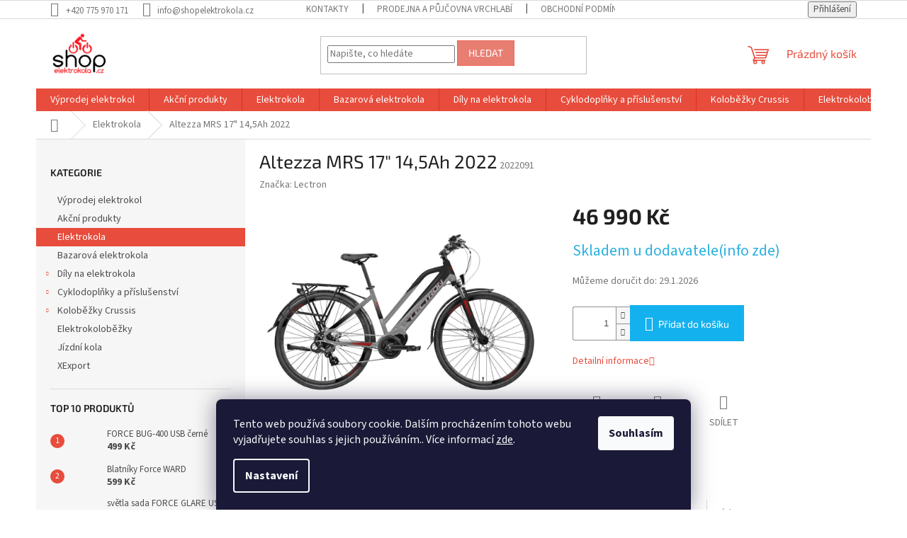

--- FILE ---
content_type: text/html; charset=utf-8
request_url: https://www.shopelektrokola.cz/elektrokola/altezza-mrs-17--14-5ah-2022/
body_size: 23865
content:
<!doctype html><html lang="cs" dir="ltr" class="header-background-light external-fonts-loaded"><head><meta charset="utf-8" /><meta name="viewport" content="width=device-width,initial-scale=1" /><title>Altezza MRS 17&quot; 14,5Ah 2022 - Shopelektrokola.cz</title><link rel="preconnect" href="https://cdn.myshoptet.com" /><link rel="dns-prefetch" href="https://cdn.myshoptet.com" /><link rel="preload" href="https://cdn.myshoptet.com/prj/dist/master/cms/libs/jquery/jquery-1.11.3.min.js" as="script" /><link href="https://cdn.myshoptet.com/prj/dist/master/cms/templates/frontend_templates/shared/css/font-face/source-sans-3.css" rel="stylesheet"><link href="https://cdn.myshoptet.com/prj/dist/master/cms/templates/frontend_templates/shared/css/font-face/exo-2.css" rel="stylesheet"><link href="https://cdn.myshoptet.com/prj/dist/master/shop/dist/font-shoptet-11.css.62c94c7785ff2cea73b2.css" rel="stylesheet"><script>
dataLayer = [];
dataLayer.push({'shoptet' : {
    "pageId": 4189,
    "pageType": "productDetail",
    "currency": "CZK",
    "currencyInfo": {
        "decimalSeparator": ",",
        "exchangeRate": 1,
        "priceDecimalPlaces": 0,
        "symbol": "K\u010d",
        "symbolLeft": 0,
        "thousandSeparator": " "
    },
    "language": "cs",
    "projectId": 484942,
    "product": {
        "id": 21649,
        "guid": "08fa9116-85d7-11ec-a2fd-246e96436f40",
        "hasVariants": false,
        "codes": [
            {
                "code": 2022091
            }
        ],
        "code": "2022091",
        "name": "Altezza MRS 17\" 14,5Ah 2022",
        "appendix": "",
        "weight": 0,
        "manufacturer": "Lectron",
        "manufacturerGuid": "1EF533459D896C4A8FC0DA0BA3DED3EE",
        "currentCategory": "Elektrokola",
        "currentCategoryGuid": "b9a84be2-668e-11ec-9589-ecf4bbd5fcf0",
        "defaultCategory": "Elektrokola",
        "defaultCategoryGuid": "b9a84be2-668e-11ec-9589-ecf4bbd5fcf0",
        "currency": "CZK",
        "priceWithVat": 46990
    },
    "stocks": [
        {
            "id": 1,
            "title": "Slovansk\u00e1 820",
            "isDeliveryPoint": 1,
            "visibleOnEshop": 1
        },
        {
            "id": "ext",
            "title": "Sklad",
            "isDeliveryPoint": 0,
            "visibleOnEshop": 1
        }
    ],
    "cartInfo": {
        "id": null,
        "freeShipping": false,
        "freeShippingFrom": 3000,
        "leftToFreeGift": {
            "formattedPrice": "0 K\u010d",
            "priceLeft": 0
        },
        "freeGift": false,
        "leftToFreeShipping": {
            "priceLeft": 3000,
            "dependOnRegion": 0,
            "formattedPrice": "3 000 K\u010d"
        },
        "discountCoupon": [],
        "getNoBillingShippingPrice": {
            "withoutVat": 0,
            "vat": 0,
            "withVat": 0
        },
        "cartItems": [],
        "taxMode": "ORDINARY"
    },
    "cart": [],
    "customer": {
        "priceRatio": 1,
        "priceListId": 1,
        "groupId": null,
        "registered": false,
        "mainAccount": false
    }
}});
dataLayer.push({'cookie_consent' : {
    "marketing": "denied",
    "analytics": "denied"
}});
document.addEventListener('DOMContentLoaded', function() {
    shoptet.consent.onAccept(function(agreements) {
        if (agreements.length == 0) {
            return;
        }
        dataLayer.push({
            'cookie_consent' : {
                'marketing' : (agreements.includes(shoptet.config.cookiesConsentOptPersonalisation)
                    ? 'granted' : 'denied'),
                'analytics': (agreements.includes(shoptet.config.cookiesConsentOptAnalytics)
                    ? 'granted' : 'denied')
            },
            'event': 'cookie_consent'
        });
    });
});
</script>
<meta property="og:type" content="website"><meta property="og:site_name" content="shopelektrokola.cz"><meta property="og:url" content="https://www.shopelektrokola.cz/elektrokola/altezza-mrs-17--14-5ah-2022/"><meta property="og:title" content='Altezza MRS 17" 14,5Ah 2022 - Shopelektrokola.cz'><meta name="author" content="Shopelektrokola.cz"><meta name="web_author" content="Shoptet.cz"><meta name="dcterms.rightsHolder" content="www.shopelektrokola.cz"><meta name="robots" content="index,follow"><meta property="og:image" content="https://cdn.myshoptet.com/usr/www.shopelektrokola.cz/user/shop/big/21649_altezza-mrs-17--14-5ah-2022.jpg?62b77f44"><meta property="og:description" content='Altezza MRS 17" 14,5Ah 2022. '><meta name="description" content='Altezza MRS 17" 14,5Ah 2022. '><meta name="google-site-verification" content="wcyxgalqzlJ3Jm-hnXFMpb2zTzjoq32ROZdzkVi8LMI"><meta property="product:price:amount" content="46990"><meta property="product:price:currency" content="CZK"><style>:root {--color-primary: #e74c3c;--color-primary-h: 6;--color-primary-s: 78%;--color-primary-l: 57%;--color-primary-hover: #d93621;--color-primary-hover-h: 7;--color-primary-hover-s: 74%;--color-primary-hover-l: 49%;--color-secondary: #14b1ef;--color-secondary-h: 197;--color-secondary-s: 87%;--color-secondary-l: 51%;--color-secondary-hover: #00a3df;--color-secondary-hover-h: 196;--color-secondary-hover-s: 100%;--color-secondary-hover-l: 44%;--color-tertiary: #e87e72;--color-tertiary-h: 6;--color-tertiary-s: 72%;--color-tertiary-l: 68%;--color-tertiary-hover: #e86456;--color-tertiary-hover-h: 6;--color-tertiary-hover-s: 76%;--color-tertiary-hover-l: 62%;--color-header-background: #ffffff;--template-font: "Source Sans 3";--template-headings-font: "Exo 2";--header-background-url: url("[data-uri]");--cookies-notice-background: #1A1937;--cookies-notice-color: #F8FAFB;--cookies-notice-button-hover: #f5f5f5;--cookies-notice-link-hover: #27263f;--templates-update-management-preview-mode-content: "Náhled aktualizací šablony je aktivní pro váš prohlížeč."}</style>
    
    <link href="https://cdn.myshoptet.com/prj/dist/master/shop/dist/main-11.less.5a24dcbbdabfd189c152.css" rel="stylesheet" />
                <link href="https://cdn.myshoptet.com/prj/dist/master/shop/dist/mobile-header-v1-11.less.1ee105d41b5f713c21aa.css" rel="stylesheet" />
    
    <script>var shoptet = shoptet || {};</script>
    <script src="https://cdn.myshoptet.com/prj/dist/master/shop/dist/main-3g-header.js.05f199e7fd2450312de2.js"></script>
<!-- User include --><!-- /User include --><link rel="shortcut icon" href="/favicon.ico" type="image/x-icon" /><link rel="canonical" href="https://www.shopelektrokola.cz/elektrokola/altezza-mrs-17--14-5ah-2022/" />    <script>
        var _hwq = _hwq || [];
        _hwq.push(['setKey', '0FDD9B38AD885F2BCF7843576E3DCC7F']);
        _hwq.push(['setTopPos', '0']);
        _hwq.push(['showWidget', '22']);
        (function() {
            var ho = document.createElement('script');
            ho.src = 'https://cz.im9.cz/direct/i/gjs.php?n=wdgt&sak=0FDD9B38AD885F2BCF7843576E3DCC7F';
            var s = document.getElementsByTagName('script')[0]; s.parentNode.insertBefore(ho, s);
        })();
    </script>
    <!-- Global site tag (gtag.js) - Google Analytics -->
    <script async src="https://www.googletagmanager.com/gtag/js?id=G-96EJPB7N1G"></script>
    <script>
        
        window.dataLayer = window.dataLayer || [];
        function gtag(){dataLayer.push(arguments);}
        

                    console.debug('default consent data');

            gtag('consent', 'default', {"ad_storage":"denied","analytics_storage":"denied","ad_user_data":"denied","ad_personalization":"denied","wait_for_update":500});
            dataLayer.push({
                'event': 'default_consent'
            });
        
        gtag('js', new Date());

        
                gtag('config', 'G-96EJPB7N1G', {"groups":"GA4","send_page_view":false,"content_group":"productDetail","currency":"CZK","page_language":"cs"});
        
                gtag('config', 'AW-478320589');
        
        
        
        
        
                    gtag('event', 'page_view', {"send_to":"GA4","page_language":"cs","content_group":"productDetail","currency":"CZK"});
        
                gtag('set', 'currency', 'CZK');

        gtag('event', 'view_item', {
            "send_to": "UA",
            "items": [
                {
                    "id": "2022091",
                    "name": "Altezza MRS 17\" 14,5Ah 2022",
                    "category": "Elektrokola",
                                        "brand": "Lectron",
                                                            "price": 38835
                }
            ]
        });
        
        
        
        
        
                    gtag('event', 'view_item', {"send_to":"GA4","page_language":"cs","content_group":"productDetail","value":38835,"currency":"CZK","items":[{"item_id":"2022091","item_name":"Altezza MRS 17\" 14,5Ah 2022","item_brand":"Lectron","item_category":"Elektrokola","price":38835,"quantity":1,"index":0}]});
        
        
        
        
        
        
        
        document.addEventListener('DOMContentLoaded', function() {
            if (typeof shoptet.tracking !== 'undefined') {
                for (var id in shoptet.tracking.bannersList) {
                    gtag('event', 'view_promotion', {
                        "send_to": "UA",
                        "promotions": [
                            {
                                "id": shoptet.tracking.bannersList[id].id,
                                "name": shoptet.tracking.bannersList[id].name,
                                "position": shoptet.tracking.bannersList[id].position
                            }
                        ]
                    });
                }
            }

            shoptet.consent.onAccept(function(agreements) {
                if (agreements.length !== 0) {
                    console.debug('gtag consent accept');
                    var gtagConsentPayload =  {
                        'ad_storage': agreements.includes(shoptet.config.cookiesConsentOptPersonalisation)
                            ? 'granted' : 'denied',
                        'analytics_storage': agreements.includes(shoptet.config.cookiesConsentOptAnalytics)
                            ? 'granted' : 'denied',
                                                                                                'ad_user_data': agreements.includes(shoptet.config.cookiesConsentOptPersonalisation)
                            ? 'granted' : 'denied',
                        'ad_personalization': agreements.includes(shoptet.config.cookiesConsentOptPersonalisation)
                            ? 'granted' : 'denied',
                        };
                    console.debug('update consent data', gtagConsentPayload);
                    gtag('consent', 'update', gtagConsentPayload);
                    dataLayer.push(
                        { 'event': 'update_consent' }
                    );
                }
            });
        });
    </script>
<script>
    (function(t, r, a, c, k, i, n, g) { t['ROIDataObject'] = k;
    t[k]=t[k]||function(){ (t[k].q=t[k].q||[]).push(arguments) },t[k].c=i;n=r.createElement(a),
    g=r.getElementsByTagName(a)[0];n.async=1;n.src=c;g.parentNode.insertBefore(n,g)
    })(window, document, 'script', '//www.heureka.cz/ocm/sdk.js?source=shoptet&version=2&page=product_detail', 'heureka', 'cz');

    heureka('set_user_consent', 0);
</script>
</head><body class="desktop id-4189 in-elektrokola template-11 type-product type-detail multiple-columns-body columns-mobile-2 columns-3 ums_forms_redesign--off ums_a11y_category_page--on ums_discussion_rating_forms--off ums_flags_display_unification--on ums_a11y_login--on mobile-header-version-1"><noscript>
    <style>
        #header {
            padding-top: 0;
            position: relative !important;
            top: 0;
        }
        .header-navigation {
            position: relative !important;
        }
        .overall-wrapper {
            margin: 0 !important;
        }
        body:not(.ready) {
            visibility: visible !important;
        }
    </style>
    <div class="no-javascript">
        <div class="no-javascript__title">Musíte změnit nastavení vašeho prohlížeče</div>
        <div class="no-javascript__text">Podívejte se na: <a href="https://www.google.com/support/bin/answer.py?answer=23852">Jak povolit JavaScript ve vašem prohlížeči</a>.</div>
        <div class="no-javascript__text">Pokud používáte software na blokování reklam, může být nutné povolit JavaScript z této stránky.</div>
        <div class="no-javascript__text">Děkujeme.</div>
    </div>
</noscript>

        <div id="fb-root"></div>
        <script>
            window.fbAsyncInit = function() {
                FB.init({
                    autoLogAppEvents : true,
                    xfbml            : true,
                    version          : 'v24.0'
                });
            };
        </script>
        <script async defer crossorigin="anonymous" src="https://connect.facebook.net/cs_CZ/sdk.js#xfbml=1&version=v24.0"></script>    <div class="siteCookies siteCookies--bottom siteCookies--dark js-siteCookies" role="dialog" data-testid="cookiesPopup" data-nosnippet>
        <div class="siteCookies__form">
            <div class="siteCookies__content">
                <div class="siteCookies__text">
                    Tento web používá soubory cookie. Dalším procházením tohoto webu vyjadřujete souhlas s jejich používáním.. Více informací <a href="/podminky-ochrany-osobnich-udaju/" target="_blank" rel="noopener noreferrer">zde</a>.
                </div>
                <p class="siteCookies__links">
                    <button class="siteCookies__link js-cookies-settings" aria-label="Nastavení cookies" data-testid="cookiesSettings">Nastavení</button>
                </p>
            </div>
            <div class="siteCookies__buttonWrap">
                                <button class="siteCookies__button js-cookiesConsentSubmit" value="all" aria-label="Přijmout cookies" data-testid="buttonCookiesAccept">Souhlasím</button>
            </div>
        </div>
        <script>
            document.addEventListener("DOMContentLoaded", () => {
                const siteCookies = document.querySelector('.js-siteCookies');
                document.addEventListener("scroll", shoptet.common.throttle(() => {
                    const st = document.documentElement.scrollTop;
                    if (st > 1) {
                        siteCookies.classList.add('siteCookies--scrolled');
                    } else {
                        siteCookies.classList.remove('siteCookies--scrolled');
                    }
                }, 100));
            });
        </script>
    </div>
<a href="#content" class="skip-link sr-only">Přejít na obsah</a><div class="overall-wrapper"><div class="user-action"><div class="container">
    <div class="user-action-in">
                    <div id="login" class="user-action-login popup-widget login-widget" role="dialog" aria-labelledby="loginHeading">
        <div class="popup-widget-inner">
                            <h2 id="loginHeading">Přihlášení k vašemu účtu</h2><div id="customerLogin"><form action="/action/Customer/Login/" method="post" id="formLoginIncluded" class="csrf-enabled formLogin" data-testid="formLogin"><input type="hidden" name="referer" value="" /><div class="form-group"><div class="input-wrapper email js-validated-element-wrapper no-label"><input type="email" name="email" class="form-control" autofocus placeholder="E-mailová adresa (např. jan@novak.cz)" data-testid="inputEmail" autocomplete="email" required /></div></div><div class="form-group"><div class="input-wrapper password js-validated-element-wrapper no-label"><input type="password" name="password" class="form-control" placeholder="Heslo" data-testid="inputPassword" autocomplete="current-password" required /><span class="no-display">Nemůžete vyplnit toto pole</span><input type="text" name="surname" value="" class="no-display" /></div></div><div class="form-group"><div class="login-wrapper"><button type="submit" class="btn btn-secondary btn-text btn-login" data-testid="buttonSubmit">Přihlásit se</button><div class="password-helper"><a href="/registrace/" data-testid="signup" rel="nofollow">Nová registrace</a><a href="/klient/zapomenute-heslo/" rel="nofollow">Zapomenuté heslo</a></div></div></div></form>
</div>                    </div>
    </div>

                            <div id="cart-widget" class="user-action-cart popup-widget cart-widget loader-wrapper" data-testid="popupCartWidget" role="dialog" aria-hidden="true">
    <div class="popup-widget-inner cart-widget-inner place-cart-here">
        <div class="loader-overlay">
            <div class="loader"></div>
        </div>
    </div>

    <div class="cart-widget-button">
        <a href="/kosik/" class="btn btn-conversion" id="continue-order-button" rel="nofollow" data-testid="buttonNextStep">Pokračovat do košíku</a>
    </div>
</div>
            </div>
</div>
</div><div class="top-navigation-bar" data-testid="topNavigationBar">

    <div class="container">

        <div class="top-navigation-contacts">
            <strong>Zákaznická podpora:</strong><a href="tel:+420775970171" class="project-phone" aria-label="Zavolat na +420775970171" data-testid="contactboxPhone"><span>+420 775 970 171</span></a><a href="mailto:info@shopelektrokola.cz" class="project-email" data-testid="contactboxEmail"><span>info@shopelektrokola.cz</span></a>        </div>

                            <div class="top-navigation-menu">
                <div class="top-navigation-menu-trigger"></div>
                <ul class="top-navigation-bar-menu">
                                            <li class="top-navigation-menu-item-29">
                            <a href="/kontakty/">Kontakty</a>
                        </li>
                                            <li class="top-navigation-menu-item-4534">
                            <a href="/prodejna-vrchlabi/">Prodejna a půjčovna Vrchlabí</a>
                        </li>
                                            <li class="top-navigation-menu-item-39">
                            <a href="/obchodni-podminky/">Obchodní podmínky</a>
                        </li>
                                            <li class="top-navigation-menu-item-691">
                            <a href="/podminky-ochrany-osobnich-udaju/">Podmínky ochrany osobních údajů </a>
                        </li>
                                    </ul>
                <ul class="top-navigation-bar-menu-helper"></ul>
            </div>
        
        <div class="top-navigation-tools">
            <div class="responsive-tools">
                <a href="#" class="toggle-window" data-target="search" aria-label="Hledat" data-testid="linkSearchIcon"></a>
                                                            <a href="#" class="toggle-window" data-target="login"></a>
                                                    <a href="#" class="toggle-window" data-target="navigation" aria-label="Menu" data-testid="hamburgerMenu"></a>
            </div>
                        <button class="top-nav-button top-nav-button-login toggle-window" type="button" data-target="login" aria-haspopup="dialog" aria-controls="login" aria-expanded="false" data-testid="signin"><span>Přihlášení</span></button>        </div>

    </div>

</div>
<header id="header"><div class="container navigation-wrapper">
    <div class="header-top">
        <div class="site-name-wrapper">
            <div class="site-name"><a href="/" data-testid="linkWebsiteLogo"><img src="https://cdn.myshoptet.com/usr/www.shopelektrokola.cz/user/logos/se-1.png" alt="Shopelektrokola.cz" fetchpriority="low" /></a></div>        </div>
        <div class="search" itemscope itemtype="https://schema.org/WebSite">
            <meta itemprop="headline" content="Elektrokola"/><meta itemprop="url" content="https://www.shopelektrokola.cz"/><meta itemprop="text" content="Altezza MRS 17&amp;quot; 14,5Ah 2022. "/>            <form action="/action/ProductSearch/prepareString/" method="post"
    id="formSearchForm" class="search-form compact-form js-search-main"
    itemprop="potentialAction" itemscope itemtype="https://schema.org/SearchAction" data-testid="searchForm">
    <fieldset>
        <meta itemprop="target"
            content="https://www.shopelektrokola.cz/vyhledavani/?string={string}"/>
        <input type="hidden" name="language" value="cs"/>
        
            
<input
    type="search"
    name="string"
        class="query-input form-control search-input js-search-input"
    placeholder="Napište, co hledáte"
    autocomplete="off"
    required
    itemprop="query-input"
    aria-label="Vyhledávání"
    data-testid="searchInput"
>
            <button type="submit" class="btn btn-default" data-testid="searchBtn">Hledat</button>
        
    </fieldset>
</form>
        </div>
        <div class="navigation-buttons">
                
    <a href="/kosik/" class="btn btn-icon toggle-window cart-count" data-target="cart" data-hover="true" data-redirect="true" data-testid="headerCart" rel="nofollow" aria-haspopup="dialog" aria-expanded="false" aria-controls="cart-widget">
        
                <span class="sr-only">Nákupní košík</span>
        
            <span class="cart-price visible-lg-inline-block" data-testid="headerCartPrice">
                                    Prázdný košík                            </span>
        
    
            </a>
        </div>
    </div>
    <nav id="navigation" aria-label="Hlavní menu" data-collapsible="true"><div class="navigation-in menu"><ul class="menu-level-1" role="menubar" data-testid="headerMenuItems"><li class="menu-item-4549" role="none"><a href="/vyprodej-elektrokol/" data-testid="headerMenuItem" role="menuitem" aria-expanded="false"><b>Výprodej elektrokol</b></a></li>
<li class="menu-item-4186" role="none"><a href="/akcni-produkty/" data-testid="headerMenuItem" role="menuitem" aria-expanded="false"><b>Akční produkty</b></a></li>
<li class="menu-item-4189" role="none"><a href="/elektrokola/" class="active" data-testid="headerMenuItem" role="menuitem" aria-expanded="false"><b>Elektrokola</b></a></li>
<li class="menu-item-4546" role="none"><a href="/bazarova-elektrokola/" data-testid="headerMenuItem" role="menuitem" aria-expanded="false"><b>Bazarová elektrokola</b></a></li>
<li class="menu-item-4156" role="none"><a href="/nahradni-dily-na-elektrokola/" data-testid="headerMenuItem" role="menuitem" aria-expanded="false"><b>Díly na elektrokola</b></a></li>
<li class="menu-item-4174" role="none"><a href="/cyklodoplnky-a-prislusenstvi/" data-testid="headerMenuItem" role="menuitem" aria-expanded="false"><b>Cyklodoplňky a příslušenství</b></a></li>
<li class="menu-item-4366" role="none"><a href="/kolobezky-crussis/" data-testid="headerMenuItem" role="menuitem" aria-expanded="false"><b>Koloběžky Crussis</b></a></li>
<li class="menu-item-4471" role="none"><a href="/elektrokolobezky/" data-testid="headerMenuItem" role="menuitem" aria-expanded="false"><b>Elektrokoloběžky</b></a></li>
<li class="menu-item-4537" role="none"><a href="/jizdni-kola/" data-testid="headerMenuItem" role="menuitem" aria-expanded="false"><b>Jízdní kola</b></a></li>
<li class="menu-item-4823" role="none"><a href="/xexport/" data-testid="headerMenuItem" role="menuitem" aria-expanded="false"><b>XExport</b></a></li>
</ul>
    <ul class="navigationActions" role="menu">
                            <li role="none">
                                    <a href="/login/?backTo=%2Felektrokola%2Faltezza-mrs-17--14-5ah-2022%2F" rel="nofollow" data-testid="signin" role="menuitem"><span>Přihlášení</span></a>
                            </li>
                        </ul>
</div><span class="navigation-close"></span></nav><div class="menu-helper" data-testid="hamburgerMenu"><span>Více</span></div>
</div></header><!-- / header -->


                    <div class="container breadcrumbs-wrapper">
            <div class="breadcrumbs navigation-home-icon-wrapper" itemscope itemtype="https://schema.org/BreadcrumbList">
                                                                            <span id="navigation-first" data-basetitle="Shopelektrokola.cz" itemprop="itemListElement" itemscope itemtype="https://schema.org/ListItem">
                <a href="/" itemprop="item" class="navigation-home-icon"><span class="sr-only" itemprop="name">Domů</span></a>
                <span class="navigation-bullet">/</span>
                <meta itemprop="position" content="1" />
            </span>
                                <span id="navigation-1" itemprop="itemListElement" itemscope itemtype="https://schema.org/ListItem">
                <a href="/elektrokola/" itemprop="item" data-testid="breadcrumbsSecondLevel"><span itemprop="name">Elektrokola</span></a>
                <span class="navigation-bullet">/</span>
                <meta itemprop="position" content="2" />
            </span>
                                            <span id="navigation-2" itemprop="itemListElement" itemscope itemtype="https://schema.org/ListItem" data-testid="breadcrumbsLastLevel">
                <meta itemprop="item" content="https://www.shopelektrokola.cz/elektrokola/altezza-mrs-17--14-5ah-2022/" />
                <meta itemprop="position" content="3" />
                <span itemprop="name" data-title="Altezza MRS 17&quot; 14,5Ah 2022">Altezza MRS 17&quot; 14,5Ah 2022 <span class="appendix"></span></span>
            </span>
            </div>
        </div>
    
<div id="content-wrapper" class="container content-wrapper">
    
    <div class="content-wrapper-in">
                                                <aside class="sidebar sidebar-left"  data-testid="sidebarMenu">
                                                                                                <div class="sidebar-inner">
                                                                                                        <div class="box box-bg-variant box-categories">    <div class="skip-link__wrapper">
        <span id="categories-start" class="skip-link__target js-skip-link__target sr-only" tabindex="-1">&nbsp;</span>
        <a href="#categories-end" class="skip-link skip-link--start sr-only js-skip-link--start">Přeskočit kategorie</a>
    </div>

<h4>Kategorie</h4>


<div id="categories"><div class="categories cat-01 expanded" id="cat-4549"><div class="topic"><a href="/vyprodej-elektrokol/">Výprodej elektrokol<span class="cat-trigger">&nbsp;</span></a></div></div><div class="categories cat-02 external" id="cat-4186"><div class="topic"><a href="/akcni-produkty/">Akční produkty<span class="cat-trigger">&nbsp;</span></a></div></div><div class="categories cat-01 active expanded" id="cat-4189"><div class="topic active"><a href="/elektrokola/">Elektrokola<span class="cat-trigger">&nbsp;</span></a></div></div><div class="categories cat-02 expanded" id="cat-4546"><div class="topic"><a href="/bazarova-elektrokola/">Bazarová elektrokola<span class="cat-trigger">&nbsp;</span></a></div></div><div class="categories cat-01 expandable external" id="cat-4156"><div class="topic"><a href="/nahradni-dily-na-elektrokola/">Díly na elektrokola<span class="cat-trigger">&nbsp;</span></a></div>

    </div><div class="categories cat-02 expandable external" id="cat-4174"><div class="topic"><a href="/cyklodoplnky-a-prislusenstvi/">Cyklodoplňky a příslušenství<span class="cat-trigger">&nbsp;</span></a></div>

    </div><div class="categories cat-01 expandable external" id="cat-4366"><div class="topic"><a href="/kolobezky-crussis/">Koloběžky Crussis<span class="cat-trigger">&nbsp;</span></a></div>

    </div><div class="categories cat-02 external" id="cat-4471"><div class="topic"><a href="/elektrokolobezky/">Elektrokoloběžky<span class="cat-trigger">&nbsp;</span></a></div></div><div class="categories cat-01 expanded" id="cat-4537"><div class="topic"><a href="/jizdni-kola/">Jízdní kola<span class="cat-trigger">&nbsp;</span></a></div></div><div class="categories cat-02 expanded" id="cat-4823"><div class="topic"><a href="/xexport/">XExport<span class="cat-trigger">&nbsp;</span></a></div></div></div>

    <div class="skip-link__wrapper">
        <a href="#categories-start" class="skip-link skip-link--end sr-only js-skip-link--end" tabindex="-1" hidden>Přeskočit kategorie</a>
        <span id="categories-end" class="skip-link__target js-skip-link__target sr-only" tabindex="-1">&nbsp;</span>
    </div>
</div>
                                                                                                                                                                            <div class="box box-bg-default box-sm box-topProducts">        <div class="top-products-wrapper js-top10" >
        <h4><span>Top 10 produktů</span></h4>
        <ol class="top-products">
                            <li class="display-image">
                                            <a href="/osvetleni/force-bug-400-usb-cerne/" class="top-products-image">
                            <img src="data:image/svg+xml,%3Csvg%20width%3D%22100%22%20height%3D%22100%22%20xmlns%3D%22http%3A%2F%2Fwww.w3.org%2F2000%2Fsvg%22%3E%3C%2Fsvg%3E" alt="14608 svetlo predni force bug 400lm usb cerne" width="100" height="100"  data-src="https://cdn.myshoptet.com/usr/www.shopelektrokola.cz/user/shop/related/14608-3_14608-svetlo-predni-force-bug-400lm-usb-cerne.jpg?62b77f44" fetchpriority="low" />
                        </a>
                                        <a href="/osvetleni/force-bug-400-usb-cerne/" class="top-products-content">
                        <span class="top-products-name">  FORCE BUG-400 USB černé</span>
                        
                                                        <strong>
                                499 Kč
                                

                            </strong>
                                                    
                    </a>
                </li>
                            <li class="display-image">
                                            <a href="/blatniky/blatniky-force-ward/" class="top-products-image">
                            <img src="data:image/svg+xml,%3Csvg%20width%3D%22100%22%20height%3D%22100%22%20xmlns%3D%22http%3A%2F%2Fwww.w3.org%2F2000%2Fsvg%22%3E%3C%2Fsvg%3E" alt="14818 3 force ward" width="100" height="100"  data-src="https://cdn.myshoptet.com/usr/www.shopelektrokola.cz/user/shop/related/14818-4_14818-3-force-ward.jpg?62b77f44" fetchpriority="low" />
                        </a>
                                        <a href="/blatniky/blatniky-force-ward/" class="top-products-content">
                        <span class="top-products-name">  Blatníky Force WARD</span>
                        
                                                        <strong>
                                599 Kč
                                

                            </strong>
                                                    
                    </a>
                </li>
                            <li class="display-image">
                                            <a href="/osvetleni/svetla-sada-force-glare-usb-predni-zadni/" class="top-products-image">
                            <img src="data:image/svg+xml,%3Csvg%20width%3D%22100%22%20height%3D%22100%22%20xmlns%3D%22http%3A%2F%2Fwww.w3.org%2F2000%2Fsvg%22%3E%3C%2Fsvg%3E" alt="14611 svetla sada force glare usb predni zadni" width="100" height="100"  data-src="https://cdn.myshoptet.com/usr/www.shopelektrokola.cz/user/shop/related/14611-2_14611-svetla-sada-force-glare-usb-predni-zadni.jpg?62b77f44" fetchpriority="low" />
                        </a>
                                        <a href="/osvetleni/svetla-sada-force-glare-usb-predni-zadni/" class="top-products-content">
                        <span class="top-products-name">  světla sada FORCE GLARE USB přední+zadní</span>
                        
                                                        <strong>
                                699 Kč
                                

                            </strong>
                                                    
                    </a>
                </li>
                            <li class="display-image">
                                            <a href="/stojanky/stojanek-zadni-26-29--40-mm-stavitelny-cerny-king-xl/" class="top-products-image">
                            <img src="data:image/svg+xml,%3Csvg%20width%3D%22100%22%20height%3D%22100%22%20xmlns%3D%22http%3A%2F%2Fwww.w3.org%2F2000%2Fsvg%22%3E%3C%2Fsvg%3E" alt="16708 stojanek zadni 26 29 40 mm stavitelny cerny king xl" width="100" height="100"  data-src="https://cdn.myshoptet.com/usr/www.shopelektrokola.cz/user/shop/related/16708-2_16708-stojanek-zadni-26-29-40-mm-stavitelny-cerny-king-xl.jpg?62b77f44" fetchpriority="low" />
                        </a>
                                        <a href="/stojanky/stojanek-zadni-26-29--40-mm-stavitelny-cerny-king-xl/" class="top-products-content">
                        <span class="top-products-name">  _TOP - Stojánek zadní 26&quot;- 29&quot; 40 mm stavitelný černý King XL</span>
                        
                                                        <strong>
                                499 Kč
                                

                            </strong>
                                                    
                    </a>
                </li>
                            <li class="display-image">
                                            <a href="/gripy/madla-f-gel-s-integrovanymi-rohy-113mm--cerno-seda/" class="top-products-image">
                            <img src="data:image/svg+xml,%3Csvg%20width%3D%22100%22%20height%3D%22100%22%20xmlns%3D%22http%3A%2F%2Fwww.w3.org%2F2000%2Fsvg%22%3E%3C%2Fsvg%3E" alt="16852 1 madla f gel s integrovanymi rohy 113mm cerno seda" width="100" height="100"  data-src="https://cdn.myshoptet.com/usr/www.shopelektrokola.cz/user/shop/related/16852-2_16852-1-madla-f-gel-s-integrovanymi-rohy-113mm-cerno-seda.jpg?62b77f44" fetchpriority="low" />
                        </a>
                                        <a href="/gripy/madla-f-gel-s-integrovanymi-rohy-113mm--cerno-seda/" class="top-products-content">
                        <span class="top-products-name">  madla F GEL s integrovanými rohy 113mm, černo-šedá</span>
                        
                                                        <strong>
                                299 Kč
                                

                            </strong>
                                                    
                    </a>
                </li>
                            <li class="display-image">
                                            <a href="/sedlovky/odpruzena-sedlovka-suntour-ncx/" class="top-products-image">
                            <img src="data:image/svg+xml,%3Csvg%20width%3D%22100%22%20height%3D%22100%22%20xmlns%3D%22http%3A%2F%2Fwww.w3.org%2F2000%2Fsvg%22%3E%3C%2Fsvg%3E" alt="odpruzena sedlovka suntour ncx 27 2 350 mm" width="100" height="100"  data-src="https://cdn.myshoptet.com/usr/www.shopelektrokola.cz/user/shop/related/26575_odpruzena-sedlovka-suntour-ncx-27-2-350-mm.jpg?66106704" fetchpriority="low" />
                        </a>
                                        <a href="/sedlovky/odpruzena-sedlovka-suntour-ncx/" class="top-products-content">
                        <span class="top-products-name">  Odpružená sedlovka Suntour NCX</span>
                        
                                                        <strong>
                                1 699 Kč
                                

                            </strong>
                                                    
                    </a>
                </li>
                            <li class="display-image">
                                            <a href="/sedlovky/neopren-sedlovky-suntour-ncx/" class="top-products-image">
                            <img src="data:image/svg+xml,%3Csvg%20width%3D%22100%22%20height%3D%22100%22%20xmlns%3D%22http%3A%2F%2Fwww.w3.org%2F2000%2Fsvg%22%3E%3C%2Fsvg%3E" alt="image (1)" width="100" height="100"  data-src="https://cdn.myshoptet.com/usr/www.shopelektrokola.cz/user/shop/related/17497-1_image--1.jpg?62e1962f" fetchpriority="low" />
                        </a>
                                        <a href="/sedlovky/neopren-sedlovky-suntour-ncx/" class="top-products-content">
                        <span class="top-products-name">  Neopren sedlovky Suntour NCX</span>
                        
                                                        <strong>
                                149 Kč
                                

                            </strong>
                                                    
                    </a>
                </li>
                            <li class="display-image">
                                            <a href="/brzdove_desticky/gumicky-brzd-force-jednorazove--cerno-zlute-70mm/" class="top-products-image">
                            <img src="data:image/svg+xml,%3Csvg%20width%3D%22100%22%20height%3D%22100%22%20xmlns%3D%22http%3A%2F%2Fwww.w3.org%2F2000%2Fsvg%22%3E%3C%2Fsvg%3E" alt="14197 gumicky brzd force jednorazove cerno zlute 70mm" width="100" height="100"  data-src="https://cdn.myshoptet.com/usr/www.shopelektrokola.cz/user/shop/related/14197-1_14197-gumicky-brzd-force-jednorazove-cerno-zlute-70mm.jpg?62b77f44" fetchpriority="low" />
                        </a>
                                        <a href="/brzdove_desticky/gumicky-brzd-force-jednorazove--cerno-zlute-70mm/" class="top-products-content">
                        <span class="top-products-name">  TOP_gumičky brzd FORCE jednorázové, černo-žluté 70mm</span>
                        
                                                        <strong>
                                120 Kč
                                

                            </strong>
                                                    
                    </a>
                </li>
                            <li class="display-image">
                                            <a href="/prestavby-na-elektrokola/servisni-hodina/" class="top-products-image">
                            <img src="data:image/svg+xml,%3Csvg%20width%3D%22100%22%20height%3D%22100%22%20xmlns%3D%22http%3A%2F%2Fwww.w3.org%2F2000%2Fsvg%22%3E%3C%2Fsvg%3E" alt="13954 servisni hodina" width="100" height="100"  data-src="https://cdn.myshoptet.com/usr/www.shopelektrokola.cz/user/shop/related/13954-1_13954-servisni-hodina.png?62b77f44" fetchpriority="low" />
                        </a>
                                        <a href="/prestavby-na-elektrokola/servisni-hodina/" class="top-products-content">
                        <span class="top-products-name">  Servisní hodina</span>
                        
                                                        <strong>
                                480 Kč
                                

                            </strong>
                                                    
                    </a>
                </li>
                            <li class="display-image">
                                            <a href="/vyprodej-elektrokol/crussis-one-oli-cross-low-8-8-m--2023-19-/" class="top-products-image">
                            <img src="data:image/svg+xml,%3Csvg%20width%3D%22100%22%20height%3D%22100%22%20xmlns%3D%22http%3A%2F%2Fwww.w3.org%2F2000%2Fsvg%22%3E%3C%2Fsvg%3E" alt="crussis one oli cross low 88 m 2023" width="100" height="100"  data-src="https://cdn.myshoptet.com/usr/www.shopelektrokola.cz/user/shop/related/31791_crussis-one-oli-cross-low-88-m-2023.jpg?68dd039f" fetchpriority="low" />
                        </a>
                                        <a href="/vyprodej-elektrokol/crussis-one-oli-cross-low-8-8-m--2023-19-/" class="top-products-content">
                        <span class="top-products-name">  Crussis ONE-OLI Cross low 8.8-M (2023) - 19&quot;</span>
                        
                                                        <strong>
                                47 490 Kč
                                

                            </strong>
                                                    
                    </a>
                </li>
                    </ol>
    </div>
</div>
                                                                        <div class="banner"><div class="banner-wrapper banner14"><img data-src="https://cdn.myshoptet.com/usr/www.shopelektrokola.cz/user/banners/odpu__en___sedlovka_ncx.jpg?683a0dc0" src="data:image/svg+xml,%3Csvg%20width%3D%22945%22%20height%3D%22572%22%20xmlns%3D%22http%3A%2F%2Fwww.w3.org%2F2000%2Fsvg%22%3E%3C%2Fsvg%3E" fetchpriority="low" alt="sedlovka ncx" width="945" height="572" /></div></div>
                                        </div>
                                                            </aside>
                            <main id="content" class="content narrow">
                            
<div class="p-detail" itemscope itemtype="https://schema.org/Product">

    
    <meta itemprop="name" content="Altezza MRS 17&quot; 14,5Ah 2022" />
    <meta itemprop="category" content="Úvodní stránka &gt; Elektrokola &gt; Altezza MRS 17&amp;quot; 14,5Ah 2022" />
    <meta itemprop="url" content="https://www.shopelektrokola.cz/elektrokola/altezza-mrs-17--14-5ah-2022/" />
    <meta itemprop="image" content="https://cdn.myshoptet.com/usr/www.shopelektrokola.cz/user/shop/big/21649_altezza-mrs-17--14-5ah-2022.jpg?62b77f44" />
                <span class="js-hidden" itemprop="manufacturer" itemscope itemtype="https://schema.org/Organization">
            <meta itemprop="name" content="Lectron" />
        </span>
        <span class="js-hidden" itemprop="brand" itemscope itemtype="https://schema.org/Brand">
            <meta itemprop="name" content="Lectron" />
        </span>
                            <meta itemprop="gtin13" content="29302022091" />            
        <div class="p-detail-inner">

        <div class="p-detail-inner-header">
            <h1>
                  Altezza MRS 17&quot; 14,5Ah 2022            </h1>

                <span class="p-code">
        <span class="p-code-label">Kód:</span>
                    <span>2022091</span>
            </span>
        </div>

        <form action="/action/Cart/addCartItem/" method="post" id="product-detail-form" class="pr-action csrf-enabled" data-testid="formProduct">

            <meta itemprop="productID" content="21649" /><meta itemprop="identifier" content="08fa9116-85d7-11ec-a2fd-246e96436f40" /><meta itemprop="sku" content="2022091" /><span itemprop="offers" itemscope itemtype="https://schema.org/Offer"><link itemprop="availability" href="https://schema.org/InStock" /><meta itemprop="url" content="https://www.shopelektrokola.cz/elektrokola/altezza-mrs-17--14-5ah-2022/" /><meta itemprop="price" content="46990.00" /><meta itemprop="priceCurrency" content="CZK" /><link itemprop="itemCondition" href="https://schema.org/NewCondition" /></span><input type="hidden" name="productId" value="21649" /><input type="hidden" name="priceId" value="17533" /><input type="hidden" name="language" value="cs" />

            <div class="row product-top">

                <div class="col-xs-12">

                    <div class="p-detail-info">
                        
                        
                                                    <div><a href="/znacka/lectron/" data-testid="productCardBrandName">Značka: <span>Lectron</span></a></div>
                        
                    </div>

                </div>

                <div class="col-xs-12 col-lg-6 p-image-wrapper">

                    
                    <div class="p-image" style="" data-testid="mainImage">

                        

    


                        

<a href="https://cdn.myshoptet.com/usr/www.shopelektrokola.cz/user/shop/big/21649_altezza-mrs-17--14-5ah-2022.jpg?62b77f44" class="p-main-image cbox"><img src="https://cdn.myshoptet.com/usr/www.shopelektrokola.cz/user/shop/big/21649_altezza-mrs-17--14-5ah-2022.jpg?62b77f44" alt="Altezza MRS 17&quot; 14,5Ah 2022" width="1024" height="768"  fetchpriority="high" />
</a>                    </div>

                    
                </div>

                <div class="col-xs-12 col-lg-6 p-info-wrapper">

                    
                    
                        <div class="p-final-price-wrapper">

                                                                                    <strong class="price-final" data-testid="productCardPrice">
            <span class="price-final-holder">
                46 990 Kč
    

        </span>
    </strong>
                                                            <span class="price-measure">
                    
                        </span>
                            

                        </div>

                    
                    
                                                                                    <div class="availability-value" title="Dostupnost">
                                    

    
    <span class="availability-label" style="color: #2cb1dd" data-testid="labelAvailability">
                    <span class="show-tooltip acronym" title="Zboží máme u našich dodavatelů.<br />
Zejména u elektrokol doporučujeme aktuální dostupnost prověřit na tel:+420 775 970 171">
                Skladem u dodavatele(info zde)
            </span>
            </span>
    
                                </div>
                                                    
                        <table class="detail-parameters">
                            <tbody>
                            
                            
                            
                                                            <tr>
                                    <th colspan="2">
                                        <span class="delivery-time-label">Můžeme doručit do:</span>
                                                                    <div class="delivery-time" data-testid="deliveryTime">
                <span>
            29.1.2026
        </span>
    </div>
                                                                                            </th>
                                </tr>
                                                                                    </tbody>
                        </table>

                                                                            
                            <div class="add-to-cart" data-testid="divAddToCart">
                
<span class="quantity">
    <span
        class="increase-tooltip js-increase-tooltip"
        data-trigger="manual"
        data-container="body"
        data-original-title="Není možné zakoupit více než 9999 ks."
        aria-hidden="true"
        role="tooltip"
        data-testid="tooltip">
    </span>

    <span
        class="decrease-tooltip js-decrease-tooltip"
        data-trigger="manual"
        data-container="body"
        data-original-title="Minimální množství, které lze zakoupit, je 1 ks."
        aria-hidden="true"
        role="tooltip"
        data-testid="tooltip">
    </span>
    <label>
        <input
            type="number"
            name="amount"
            value="1"
            class="amount"
            autocomplete="off"
            data-decimals="0"
                        step="1"
            min="1"
            max="9999"
            aria-label="Množství"
            data-testid="cartAmount"/>
    </label>

    <button
        class="increase"
        type="button"
        aria-label="Zvýšit množství o 1"
        data-testid="increase">
            <span class="increase__sign">&plus;</span>
    </button>

    <button
        class="decrease"
        type="button"
        aria-label="Snížit množství o 1"
        data-testid="decrease">
            <span class="decrease__sign">&minus;</span>
    </button>
</span>
                    
    <button type="submit" class="btn btn-lg btn-conversion add-to-cart-button" data-testid="buttonAddToCart" aria-label="Přidat do košíku Altezza MRS 17&quot; 14,5Ah 2022">Přidat do košíku</button>

            </div>
                    
                    
                    

                    
                                            <p data-testid="productCardDescr">
                            <a href="#description" class="chevron-after chevron-down-after" data-toggle="tab" data-external="1" data-force-scroll="true">Detailní informace</a>
                        </p>
                    
                    <div class="social-buttons-wrapper">
                        <div class="link-icons" data-testid="productDetailActionIcons">
    <a href="#" class="link-icon print" title="Tisknout produkt"><span>Tisk</span></a>
    <a href="/elektrokola/altezza-mrs-17--14-5ah-2022:dotaz/" class="link-icon chat" title="Mluvit s prodejcem" rel="nofollow"><span>Zeptat se</span></a>
                <a href="#" class="link-icon share js-share-buttons-trigger" title="Sdílet produkt"><span>Sdílet</span></a>
    </div>
                            <div class="social-buttons no-display">
                    <div class="twitter">
                <script>
        window.twttr = (function(d, s, id) {
            var js, fjs = d.getElementsByTagName(s)[0],
                t = window.twttr || {};
            if (d.getElementById(id)) return t;
            js = d.createElement(s);
            js.id = id;
            js.src = "https://platform.twitter.com/widgets.js";
            fjs.parentNode.insertBefore(js, fjs);
            t._e = [];
            t.ready = function(f) {
                t._e.push(f);
            };
            return t;
        }(document, "script", "twitter-wjs"));
        </script>

<a
    href="https://twitter.com/share"
    class="twitter-share-button"
        data-lang="cs"
    data-url="https://www.shopelektrokola.cz/elektrokola/altezza-mrs-17--14-5ah-2022/"
>Tweet</a>

            </div>
                    <div class="facebook">
                <div
            data-layout="button"
        class="fb-share-button"
    >
</div>

            </div>
                                <div class="close-wrapper">
        <a href="#" class="close-after js-share-buttons-trigger" title="Sdílet produkt">Zavřít</a>
    </div>

            </div>
                    </div>

                    
                </div>

            </div>

        </form>
    </div>

    
        
                            <h2 class="products-related-header">Související produkty</h2>
        <div class="products products-block products-related products-additional p-switchable">
            
        
                    <div class="product col-sm-6 col-md-12 col-lg-6 active related-sm-screen-show">
    <div class="p" data-micro="product" data-micro-product-id="31536" data-micro-identifier="a747c632-9e32-11f0-985c-d21613a2077b" data-testid="productItem">
                    <a href="/elektrokola/one-guera-9-10-720-wh-/" class="image">
                <img src="data:image/svg+xml,%3Csvg%20width%3D%22423%22%20height%3D%22318%22%20xmlns%3D%22http%3A%2F%2Fwww.w3.org%2F2000%2Fsvg%22%3E%3C%2Fsvg%3E" alt="ONE-Guera 9.10-(720 Wh)" data-micro-image="https://cdn.myshoptet.com/usr/www.shopelektrokola.cz/user/shop/big/31536-8_one-guera-9-10-720-wh-.png?68efffb4" width="423" height="318"  data-src="https://cdn.myshoptet.com/usr/www.shopelektrokola.cz/user/shop/detail/31536-8_one-guera-9-10-720-wh-.png?68efffb4
" fetchpriority="low" />
                                                                                                                                    
    

    


            </a>
        
        <div class="p-in">

            <div class="p-in-in">
                <a href="/elektrokola/one-guera-9-10-720-wh-/" class="name" data-micro="url">
                    <span data-micro="name" data-testid="productCardName">
                          Crussis ONE-Guera 9.10-(720 Wh) - 15&quot;                    </span>
                </a>
                
            <div class="ratings-wrapper">
            
                        <div class="availability">
            <span class="show-tooltip" title="Toto zboží máme na skladě. " style="color:#009901">
                Skladem            </span>
                                                        <span class="availability-amount" data-testid="numberAvailabilityAmount">(&gt;3&nbsp;ks)</span>
        </div>
            </div>
    
                            </div>

            <div class="p-bottom no-buttons">
                
                <div data-micro="offer"
    data-micro-price="53990.00"
    data-micro-price-currency="CZK"
            data-micro-availability="https://schema.org/InStock"
    >
                    <div class="prices">
                                                                                
                        
                        
                        
            <div class="price price-final" data-testid="productCardPrice">
        <strong>
                                        53 990 Kč
                    </strong>
        

        
    </div>


                        

                    </div>

                    

                                            <div class="p-tools">
                                                            <form action="/action/Cart/addCartItem/" method="post" class="pr-action csrf-enabled">
                                    <input type="hidden" name="language" value="cs" />
                                                                            <input type="hidden" name="priceId" value="28854" />
                                                                        <input type="hidden" name="productId" value="31536" />
                                                                            
<input type="hidden" name="amount" value="1" autocomplete="off" />
                                                                        <button type="submit" class="btn btn-cart add-to-cart-button" data-testid="buttonAddToCart" aria-label="Do košíku Crussis ONE-Guera 9.10-(720 Wh) - 15&quot;"><span>Do košíku</span></button>
                                </form>
                                                                                    
    
                                                    </div>
                    
                                                                                            <p class="p-desc" data-micro="description" data-testid="productCardShortDescr">
                                ONE-Guera 9.10-(720 Wh)
                            </p>
                                                            

                </div>

            </div>

        </div>

        
    

                    <span class="p-code">
            Kód: <span data-micro="sku">ONE-GUERA_9.10-720_15-</span>
        </span>
    
    </div>
</div>
                        <div class="product col-sm-6 col-md-12 col-lg-6 active related-sm-screen-show">
    <div class="p" data-micro="product" data-micro-product-id="33381" data-micro-identifier="cb1625dc-aa02-11f0-8d98-46a7eb346db2" data-testid="productItem">
                    <a href="/elektrokola/one-full-9-11-715-wh-/" class="image">
                <img src="data:image/svg+xml,%3Csvg%20width%3D%22423%22%20height%3D%22318%22%20xmlns%3D%22http%3A%2F%2Fwww.w3.org%2F2000%2Fsvg%22%3E%3C%2Fsvg%3E" alt="ONE-Full 9.11-(715 Wh)" data-micro-image="https://cdn.myshoptet.com/usr/www.shopelektrokola.cz/user/shop/big/33381-1_one-full-9-11-715-wh-.png?68f0161b" width="423" height="318"  data-src="https://cdn.myshoptet.com/usr/www.shopelektrokola.cz/user/shop/detail/33381-1_one-full-9-11-715-wh-.png?68f0161b
" fetchpriority="low" />
                                                                                                                                    
    

    


            </a>
        
        <div class="p-in">

            <div class="p-in-in">
                <a href="/elektrokola/one-full-9-11-715-wh-/" class="name" data-micro="url">
                    <span data-micro="name" data-testid="productCardName">
                          Crussis ONE-Full 9.11-(715 Wh)                    </span>
                </a>
                
            <div class="ratings-wrapper">
            
                        <div class="availability">
            <span class="show-tooltip" title="Zavolejte nám a zjistěte aktuální dostupnost zboží." style="color:#f56b00">
                Na dotaz            </span>
                                                            </div>
            </div>
    
                            </div>

            <div class="p-bottom no-buttons">
                
                <div data-micro="offer"
    data-micro-price="79990.00"
    data-micro-price-currency="CZK"
            data-micro-availability="https://schema.org/PreOrder"
    >
                    <div class="prices">
                                                                                
                        
                        
                        
            <div class="price price-final" data-testid="productCardPrice">
        <strong>
                                        79 990 Kč
                    </strong>
        

        
    </div>


                        

                    </div>

                    

                                            <div class="p-tools">
                                                            <form action="/action/Cart/addCartItem/" method="post" class="pr-action csrf-enabled">
                                    <input type="hidden" name="language" value="cs" />
                                                                            <input type="hidden" name="priceId" value="30699" />
                                                                        <input type="hidden" name="productId" value="33381" />
                                                                            
<input type="hidden" name="amount" value="1" autocomplete="off" />
                                                                        <button type="submit" class="btn btn-cart add-to-cart-button" data-testid="buttonAddToCart" aria-label="Do košíku Crussis ONE-Full 9.11-(715 Wh)"><span>Do košíku</span></button>
                                </form>
                                                                                    
    
                                                    </div>
                    
                                                                                            <p class="p-desc" data-micro="description" data-testid="productCardShortDescr">
                                ONE-Full 9.11-(715 Wh)
                            </p>
                                                            

                </div>

            </div>

        </div>

        
    

                    <span class="p-code">
            Kód: <span data-micro="sku">ONE-FULL_9.11-715_15-</span>
        </span>
    
    </div>
</div>
                        <div class="product col-sm-6 col-md-12 col-lg-6 active related-sm-screen-hide">
    <div class="p" data-micro="product" data-micro-product-id="33333" data-micro-identifier="cae37dbc-aa02-11f0-9725-46a7eb346db2" data-testid="productItem">
                    <a href="/elektrokola/e-largo-10-11-894-wh--3/" class="image">
                <img src="data:image/svg+xml,%3Csvg%20width%3D%22423%22%20height%3D%22318%22%20xmlns%3D%22http%3A%2F%2Fwww.w3.org%2F2000%2Fsvg%22%3E%3C%2Fsvg%3E" alt="e-Largo 10.11-(894 Wh)" data-shp-lazy="true" data-micro-image="https://cdn.myshoptet.com/usr/www.shopelektrokola.cz/user/shop/big/33333-1_e-largo-10-11-894-wh-.png?68f0161a" width="423" height="318"  data-src="https://cdn.myshoptet.com/usr/www.shopelektrokola.cz/user/shop/detail/33333-1_e-largo-10-11-894-wh-.png?68f0161a
" fetchpriority="low" />
                                                                                                                                    
    

    


            </a>
        
        <div class="p-in">

            <div class="p-in-in">
                <a href="/elektrokola/e-largo-10-11-894-wh--3/" class="name" data-micro="url">
                    <span data-micro="name" data-testid="productCardName">
                          Crussis e-Largo 10.11-(894 Wh)                    </span>
                </a>
                
            <div class="ratings-wrapper">
            
                        <div class="availability">
            <span class="show-tooltip" title="Zavolejte nám a zjistěte aktuální dostupnost zboží." style="color:#f56b00">
                Na dotaz            </span>
                                                            </div>
            </div>
    
                            </div>

            <div class="p-bottom no-buttons">
                
                <div data-micro="offer"
    data-micro-price="73990.00"
    data-micro-price-currency="CZK"
            data-micro-availability="https://schema.org/PreOrder"
    >
                    <div class="prices">
                                                                                
                        
                        
                        
            <div class="price price-final" data-testid="productCardPrice">
        <strong>
                                        73 990 Kč
                    </strong>
        

        
    </div>


                        

                    </div>

                    

                                            <div class="p-tools">
                                                            <form action="/action/Cart/addCartItem/" method="post" class="pr-action csrf-enabled">
                                    <input type="hidden" name="language" value="cs" />
                                                                            <input type="hidden" name="priceId" value="30651" />
                                                                        <input type="hidden" name="productId" value="33333" />
                                                                            
<input type="hidden" name="amount" value="1" autocomplete="off" />
                                                                        <button type="submit" class="btn btn-cart add-to-cart-button" data-testid="buttonAddToCart" aria-label="Do košíku Crussis e-Largo 10.11-(894 Wh)"><span>Do košíku</span></button>
                                </form>
                                                                                    
    
                                                    </div>
                    
                                                                                            <p class="p-desc" data-micro="description" data-testid="productCardShortDescr">
                                e-Largo 10.11-(894 Wh)
                            </p>
                                                            

                </div>

            </div>

        </div>

        
    

                    <span class="p-code">
            Kód: <span data-micro="sku">E-LARGO_10.11-894_22-</span>
        </span>
    
    </div>
</div>
                        <div class="product col-sm-6 col-md-12 col-lg-6 active related-sm-screen-hide">
    <div class="p" data-micro="product" data-micro-product-id="31794" data-micro-identifier="c75fa92c-9eae-11f0-b1d1-5a322b0c1836" data-testid="productItem">
                    <a href="/elektrokola/crussis-one-country-7-10-720-wh-19-/" class="image">
                <img src="data:image/svg+xml,%3Csvg%20width%3D%22423%22%20height%3D%22318%22%20xmlns%3D%22http%3A%2F%2Fwww.w3.org%2F2000%2Fsvg%22%3E%3C%2Fsvg%3E" alt="image 1759313573549" data-micro-image="https://cdn.myshoptet.com/usr/www.shopelektrokola.cz/user/shop/big/31794_image-1759313573549.jpg?68dd039f" width="423" height="318"  data-src="https://cdn.myshoptet.com/usr/www.shopelektrokola.cz/user/shop/detail/31794_image-1759313573549.jpg?68dd039f
" fetchpriority="low" />
                                                                                                                                    
    

    

    <div class="flags flags-extra">
      
                
                                                                              
            <span class="flag flag-discount">
                                                                                                            <span class="price-standard"><span>54 990 Kč</span></span>
                                                                                                                                                <span class="price-save">&ndash;11 %</span>
                                    </span>
              </div>

            </a>
        
        <div class="p-in">

            <div class="p-in-in">
                <a href="/elektrokola/crussis-one-country-7-10-720-wh-19-/" class="name" data-micro="url">
                    <span data-micro="name" data-testid="productCardName">
                          Crussis ONE-Country 7.10-(720 Wh) - 19&quot;                    </span>
                </a>
                
            <div class="ratings-wrapper">
            
                        <div class="availability">
            <span class="show-tooltip" title="Toto zboží máme na skladě. " style="color:#009901">
                Skladem            </span>
                                                        <span class="availability-amount" data-testid="numberAvailabilityAmount">(1&nbsp;ks)</span>
        </div>
            </div>
    
                            </div>

            <div class="p-bottom no-buttons">
                
                <div data-micro="offer"
    data-micro-price="48490.00"
    data-micro-price-currency="CZK"
            data-micro-availability="https://schema.org/InStock"
    >
                    <div class="prices">
                                                                                
                                                        
                        
                        
                        
            <div class="price price-final" data-testid="productCardPrice">
        <strong>
                                        48 490 Kč
                    </strong>
        

        
    </div>


                        

                    </div>

                    

                                            <div class="p-tools">
                                                            <form action="/action/Cart/addCartItem/" method="post" class="pr-action csrf-enabled">
                                    <input type="hidden" name="language" value="cs" />
                                                                            <input type="hidden" name="priceId" value="29112" />
                                                                        <input type="hidden" name="productId" value="31794" />
                                                                            
<input type="hidden" name="amount" value="1" autocomplete="off" />
                                                                        <button type="submit" class="btn btn-cart add-to-cart-button" data-testid="buttonAddToCart" aria-label="Do košíku Crussis ONE-Country 7.10-(720 Wh) - 19&quot;"><span>Do košíku</span></button>
                                </form>
                                                                                    
    
                                                    </div>
                    
                                                                                            <p class="p-desc" data-micro="description" data-testid="productCardShortDescr">
                                ONE-Country 7.10-(720 Wh)
                            </p>
                                                            

                </div>

            </div>

        </div>

        
    

                    <span class="p-code">
            Kód: <span data-micro="sku">ONE-COUNTRY_7.10-715_19</span>
        </span>
    
    </div>
</div>
                        <div class="product col-sm-6 col-md-12 col-lg-6 inactive related-sm-screen-hide">
    <div class="p" data-micro="product" data-micro-product-id="33375" data-micro-identifier="cb10729a-aa02-11f0-ad24-46a7eb346db2" data-testid="productItem">
                    <a href="/elektrokola/e-full-9-11-894-wh--2/" class="image">
                <img src="data:image/svg+xml,%3Csvg%20width%3D%22423%22%20height%3D%22318%22%20xmlns%3D%22http%3A%2F%2Fwww.w3.org%2F2000%2Fsvg%22%3E%3C%2Fsvg%3E" alt="e-Full 9.11-(894 Wh)" data-micro-image="https://cdn.myshoptet.com/usr/www.shopelektrokola.cz/user/shop/big/33375-1_e-full-9-11-894-wh-.png?68f0161a" width="423" height="318"  data-src="https://cdn.myshoptet.com/usr/www.shopelektrokola.cz/user/shop/detail/33375-1_e-full-9-11-894-wh-.png?68f0161a
" fetchpriority="low" />
                                                                                                                                    
    

    


            </a>
        
        <div class="p-in">

            <div class="p-in-in">
                <a href="/elektrokola/e-full-9-11-894-wh--2/" class="name" data-micro="url">
                    <span data-micro="name" data-testid="productCardName">
                          Crussis e-Full 9.11-(894 Wh)                    </span>
                </a>
                
            <div class="ratings-wrapper">
            
                        <div class="availability">
            <span class="show-tooltip" title="Zavolejte nám a zjistěte aktuální dostupnost zboží." style="color:#f56b00">
                Na dotaz            </span>
                                                            </div>
            </div>
    
                            </div>

            <div class="p-bottom no-buttons">
                
                <div data-micro="offer"
    data-micro-price="83990.00"
    data-micro-price-currency="CZK"
            data-micro-availability="https://schema.org/PreOrder"
    >
                    <div class="prices">
                                                                                
                        
                        
                        
            <div class="price price-final" data-testid="productCardPrice">
        <strong>
                                        83 990 Kč
                    </strong>
        

        
    </div>


                        

                    </div>

                    

                                            <div class="p-tools">
                                                            <form action="/action/Cart/addCartItem/" method="post" class="pr-action csrf-enabled">
                                    <input type="hidden" name="language" value="cs" />
                                                                            <input type="hidden" name="priceId" value="30693" />
                                                                        <input type="hidden" name="productId" value="33375" />
                                                                            
<input type="hidden" name="amount" value="1" autocomplete="off" />
                                                                        <button type="submit" class="btn btn-cart add-to-cart-button" data-testid="buttonAddToCart" aria-label="Do košíku Crussis e-Full 9.11-(894 Wh)"><span>Do košíku</span></button>
                                </form>
                                                                                    
    
                                                    </div>
                    
                                                                                            <p class="p-desc" data-micro="description" data-testid="productCardShortDescr">
                                e-Full 9.11-(894 Wh)
                            </p>
                                                            

                </div>

            </div>

        </div>

        
    

                    <span class="p-code">
            Kód: <span data-micro="sku">E-FULL_9.11-894_19-</span>
        </span>
    
    </div>
</div>
                        <div class="product col-sm-6 col-md-12 col-lg-6 inactive related-sm-screen-hide">
    <div class="p" data-micro="product" data-micro-product-id="33366" data-micro-identifier="cb073f68-aa02-11f0-ad87-46a7eb346db2" data-testid="productItem">
                    <a href="/elektrokola/e-full-9-11-715-wh--2/" class="image">
                <img src="data:image/svg+xml,%3Csvg%20width%3D%22423%22%20height%3D%22318%22%20xmlns%3D%22http%3A%2F%2Fwww.w3.org%2F2000%2Fsvg%22%3E%3C%2Fsvg%3E" alt="e-Full 9.11-(715 Wh)" data-micro-image="https://cdn.myshoptet.com/usr/www.shopelektrokola.cz/user/shop/big/33366-1_e-full-9-11-715-wh-.png?68f0161a" width="423" height="318"  data-src="https://cdn.myshoptet.com/usr/www.shopelektrokola.cz/user/shop/detail/33366-1_e-full-9-11-715-wh-.png?68f0161a
" fetchpriority="low" />
                                                                                                                                    
    

    


            </a>
        
        <div class="p-in">

            <div class="p-in-in">
                <a href="/elektrokola/e-full-9-11-715-wh--2/" class="name" data-micro="url">
                    <span data-micro="name" data-testid="productCardName">
                          Crussis e-Full 9.11-(715 Wh)                    </span>
                </a>
                
            <div class="ratings-wrapper">
            
                        <div class="availability">
            <span class="show-tooltip" title="Zavolejte nám a zjistěte aktuální dostupnost zboží." style="color:#f56b00">
                Na dotaz            </span>
                                                            </div>
            </div>
    
                            </div>

            <div class="p-bottom no-buttons">
                
                <div data-micro="offer"
    data-micro-price="79990.00"
    data-micro-price-currency="CZK"
            data-micro-availability="https://schema.org/PreOrder"
    >
                    <div class="prices">
                                                                                
                        
                        
                        
            <div class="price price-final" data-testid="productCardPrice">
        <strong>
                                        79 990 Kč
                    </strong>
        

        
    </div>


                        

                    </div>

                    

                                            <div class="p-tools">
                                                            <form action="/action/Cart/addCartItem/" method="post" class="pr-action csrf-enabled">
                                    <input type="hidden" name="language" value="cs" />
                                                                            <input type="hidden" name="priceId" value="30684" />
                                                                        <input type="hidden" name="productId" value="33366" />
                                                                            
<input type="hidden" name="amount" value="1" autocomplete="off" />
                                                                        <button type="submit" class="btn btn-cart add-to-cart-button" data-testid="buttonAddToCart" aria-label="Do košíku Crussis e-Full 9.11-(715 Wh)"><span>Do košíku</span></button>
                                </form>
                                                                                    
    
                                                    </div>
                    
                                                                                            <p class="p-desc" data-micro="description" data-testid="productCardShortDescr">
                                e-Full 9.11-(715 Wh)
                            </p>
                                                            

                </div>

            </div>

        </div>

        
    

                    <span class="p-code">
            Kód: <span data-micro="sku">E-FULL_9.11-715_19-</span>
        </span>
    
    </div>
</div>
                        <div class="product col-sm-6 col-md-12 col-lg-6 inactive related-sm-screen-hide">
    <div class="p" data-micro="product" data-micro-product-id="24127" data-micro-identifier="8e32c630-def7-11ed-9601-ecf4bbd5fcf2" data-testid="productItem">
                    <a href="/elektrokola/leader-fox-ayra-29-2023-sede--vel--19-5/" class="image">
                <img src="data:image/svg+xml,%3Csvg%20width%3D%22423%22%20height%3D%22318%22%20xmlns%3D%22http%3A%2F%2Fwww.w3.org%2F2000%2Fsvg%22%3E%3C%2Fsvg%3E" alt="Ayra Grey 1" data-micro-image="https://cdn.myshoptet.com/usr/www.shopelektrokola.cz/user/shop/big/24127_ayra-grey-1.jpg?68dedd13" width="423" height="318"  data-src="https://cdn.myshoptet.com/usr/www.shopelektrokola.cz/user/shop/detail/24127_ayra-grey-1.jpg?68dedd13
" fetchpriority="low" />
                                                                                                                                    
    

    


            </a>
        
        <div class="p-in">

            <div class="p-in-in">
                <a href="/elektrokola/leader-fox-ayra-29-2023-sede--vel--19-5/" class="name" data-micro="url">
                    <span data-micro="name" data-testid="productCardName">
                          Leader Fox  AYRA FULL.SUSP 29&quot;, 19,5&quot;-1, GREY SHINY (PANASONIC)                    </span>
                </a>
                
            <div class="ratings-wrapper">
            
                        <div class="availability">
            <span class="show-tooltip" title="Zboží je ve skladu výrobce Leader Fox" style="color:#34b323">
                Na skladu Leader Fox            </span>
                                                        <span class="availability-amount" data-testid="numberAvailabilityAmount">(&gt;3&nbsp;ks)</span>
        </div>
            </div>
    
                            </div>

            <div class="p-bottom no-buttons">
                
                <div data-micro="offer"
    data-micro-price="59900.00"
    data-micro-price-currency="CZK"
            data-micro-availability="https://schema.org/InStock"
    >
                    <div class="prices">
                                                                                
                        
                        
                        
            <div class="price price-final" data-testid="productCardPrice">
        <strong>
                                        59 900 Kč
                    </strong>
        

        
    </div>


                        

                    </div>

                    

                                            <div class="p-tools">
                                                            <form action="/action/Cart/addCartItem/" method="post" class="pr-action csrf-enabled">
                                    <input type="hidden" name="language" value="cs" />
                                                                            <input type="hidden" name="priceId" value="20671" />
                                                                        <input type="hidden" name="productId" value="24127" />
                                                                            
<input type="hidden" name="amount" value="1" autocomplete="off" />
                                                                        <button type="submit" class="btn btn-cart add-to-cart-button" data-testid="buttonAddToCart" aria-label="Do košíku Leader Fox  AYRA FULL.SUSP 29&quot;, 19,5&quot;-1, GREY SHINY (PANASONIC)"><span>Do košíku</span></button>
                                </form>
                                                                                    
    
                                                    </div>
                    
                                                        

                </div>

            </div>

        </div>

        
    

                    <span class="p-code">
            Kód: <span data-micro="sku">K23/8/2/3/29/1/195</span>
        </span>
    
    </div>
</div>
                        <div class="product col-sm-6 col-md-12 col-lg-6 inactive related-sm-screen-hide">
    <div class="p" data-micro="product" data-micro-product-id="32070" data-micro-identifier="9050bfbc-9fc5-11f0-be28-46a7eb346db2" data-testid="productItem">
                    <a href="/elektrokola/e-bike-ayra-full-susp-29-17-5-4--green-bottle-panasonic-/" class="image">
                <img src="data:image/svg+xml,%3Csvg%20width%3D%22423%22%20height%3D%22318%22%20xmlns%3D%22http%3A%2F%2Fwww.w3.org%2F2000%2Fsvg%22%3E%3C%2Fsvg%3E" alt="Ayra green K23 1" data-micro-image="https://cdn.myshoptet.com/usr/www.shopelektrokola.cz/user/shop/big/32070_ayra-green-k23-1.jpg?68dedd23" width="423" height="318"  data-src="https://cdn.myshoptet.com/usr/www.shopelektrokola.cz/user/shop/detail/32070_ayra-green-k23-1.jpg?68dedd23
" fetchpriority="low" />
                                                                                                                                    
    

    


            </a>
        
        <div class="p-in">

            <div class="p-in-in">
                <a href="/elektrokola/e-bike-ayra-full-susp-29-17-5-4--green-bottle-panasonic-/" class="name" data-micro="url">
                    <span data-micro="name" data-testid="productCardName">
                          Leader Fox  AYRA FULL.SUSP 29&quot;, 17,5&quot;-4, GREEN BOTTLE  (PANASONIC)                    </span>
                </a>
                
            <div class="ratings-wrapper">
            
                        <div class="availability">
            <span class="show-tooltip" title="Zboží je ve skladu výrobce Leader Fox" style="color:#34b323">
                Na skladu Leader Fox            </span>
                                                        <span class="availability-amount" data-testid="numberAvailabilityAmount">(&gt;3&nbsp;ks)</span>
        </div>
            </div>
    
                            </div>

            <div class="p-bottom no-buttons">
                
                <div data-micro="offer"
    data-micro-price="59900.00"
    data-micro-price-currency="CZK"
            data-micro-availability="https://schema.org/InStock"
    >
                    <div class="prices">
                                                                                
                        
                        
                        
            <div class="price price-final" data-testid="productCardPrice">
        <strong>
                                        59 900 Kč
                    </strong>
        

        
    </div>


                        

                    </div>

                    

                                            <div class="p-tools">
                                                            <form action="/action/Cart/addCartItem/" method="post" class="pr-action csrf-enabled">
                                    <input type="hidden" name="language" value="cs" />
                                                                            <input type="hidden" name="priceId" value="29388" />
                                                                        <input type="hidden" name="productId" value="32070" />
                                                                            
<input type="hidden" name="amount" value="1" autocomplete="off" />
                                                                        <button type="submit" class="btn btn-cart add-to-cart-button" data-testid="buttonAddToCart" aria-label="Do košíku Leader Fox  AYRA FULL.SUSP 29&quot;, 17,5&quot;-4, GREEN BOTTLE  (PANASONIC)"><span>Do košíku</span></button>
                                </form>
                                                                                    
    
                                                    </div>
                    
                                                        

                </div>

            </div>

        </div>

        
    

                    <span class="p-code">
            Kód: <span data-micro="sku">K23/8/2/3/29/4/175</span>
        </span>
    
    </div>
</div>
            </div>

                    <div class="browse-p">
                <a href="#" class="btn btn-default p-all">Zobrazit všechny související produkty</a>
                                    <a href="#" class="p-prev inactive"><span class="sr-only">Předchozí produkt</span></a>
                    <a href="#" class="p-next"><span class="sr-only">Další produkt</span></a>
                            </div>
            
        
    <div class="shp-tabs-wrapper p-detail-tabs-wrapper">
        <div class="row">
            <div class="col-sm-12 shp-tabs-row responsive-nav">
                <div class="shp-tabs-holder">
    <ul id="p-detail-tabs" class="shp-tabs p-detail-tabs visible-links" role="tablist">
                            <li class="shp-tab active" data-testid="tabDescription">
                <a href="#description" class="shp-tab-link" role="tab" data-toggle="tab">Popis</a>
            </li>
                                                        <li class="shp-tab" data-testid="tabAlternativeProducts">
                <a href="#productsAlternative" class="shp-tab-link" role="tab" data-toggle="tab">Podobné (8)</a>
            </li>
                                                                                                         </ul>
</div>
            </div>
            <div class="col-sm-12 ">
                <div id="tab-content" class="tab-content">
                                                                                                            <div id="description" class="tab-pane fade in active" role="tabpanel">
        <div class="description-inner">
            <div class="basic-description">
                <h3>Detailní popis produktu</h3>
                                    Altezza MRS (grafická vizualizace)


Altezza MRS 2022 je novým modelem krosového elektrokola 28", které disponuje středovým pohonem Bafang MAX Drive a plně integrovanou baterií s kapacitou 14,5Ah / 17,5Ah. Integrovaná baterie splývá s rámem, je však snadno odnímatelná a lze ji nabíjet v kole i mimo něj. Kapacita baterie nového designu poskytuje skvělou rezervu i v kopcovitém terénu a dojezd za hranicí 120 resp. 150 km na jedno nabití.
 
Díky snížené horní rámové trubce, ubíhající strmě dolů v elegantním souladu s linií zapuštěné baterie, je nastupování a vystupování velmi snadné a dává uživatelům nenahraditelnou jistotu. I přes veškerý komfort a nejnižší nástup v této kategorii na trhu, si moderní geometrie rámu zachovává sportovní vzhled a v kombinaci s dynamickým designem Lectron stanovila zcela nový etalon v kategorii trekingových elektrokol s nízkým nástupem.
 
Výkonný motor v kombinaci s 1 x 8 převody Shimano Acera a hydraulickými kotoučovými brzdami Tektro je tak zárukou nevšedních jízdních výkonů.
  
Altezza MRS je představitelem vyšší třídy trekingových elektrokol 28″ s novou úrovní dojezdu i designu. 
 



















 
 

Tabulka technických parametrů elektrokola


Elektrický systém a výkon
Hlavní komponenty


Motor:
Středový elektromotor Bafang Max drive (M400) 250W / max. 700W
Rám:
17" / 19" Alu slitina 6061


Baterie: 
36V / 14,5Ah(522Wh) / 17,5Ah(630Wh) Li-ion Samsung
Kola:
28", dvoustěnné ráfky s profilem, hliníková slitina, plášt 700x45C


Rychlost:
S přímou asistenci 25km/h (dle vyhlášky), pro vlastní jízdu bez omezení
Přehazovačka:
1 x 8 rychlostí Shimano Acera RD-M360


Regulace:
LCD ovládací panel Bafang, 5 stupňů asistence, walk režim
Řazení:
Shimano SL-M315


Nabíjení:
6 - 9 hodin, inteligentní lehká nabíječka
Kazeta (vícekolo) / převodník:
Shimano CS-HG318, 11-34T, převodník 38T


Dojezd:
Až 120 km / 150 km (dojezd je závislý na podmínkách, terénu a váze jezdce, udáváme metrikou 4 Wh/km)
Přední vidlice:
Odpružená uzamykatelná SR Suntour NEX L/O


Max. zatížení:
120 kg
Brzdy:
Hydraulické kotoučové Tektro HD-M285


Hmotnost:
19,4kg + 3,2kg baterie
Sedlo:
Selle Royal


Příslušenství v ceně:
Stojan, blatníky, nosič
Řidítka:
68 cm, stavitelný představec














 
                            </div>
            
            <div class="extended-description">
            <h3>Doplňkové parametry</h3>
            <table class="detail-parameters">
                <tbody>
                    <tr>
    <th>
        <span class="row-header-label">
            Kategorie<span class="row-header-label-colon">:</span>
        </span>
    </th>
    <td>
        <a href="/elektrokola/">Elektrokola</a>    </td>
</tr>
    <tr class="productEan">
      <th>
          <span class="row-header-label productEan__label">
              EAN<span class="row-header-label-colon">:</span>
          </span>
      </th>
      <td>
          <span class="productEan__value">29302022091</span>
      </td>
  </tr>
            <tr>
            <th>
                <span class="row-header-label">
                                            Kategorie kol<span class="row-header-label-colon">:</span>
                                    </span>
            </th>
            <td>
                                                            Treková                                                </td>
        </tr>
            <tr>
            <th>
                <span class="row-header-label">
                                            Pruměr kol<span class="row-header-label-colon">:</span>
                                    </span>
            </th>
            <td>
                                                            28&quot;                                                </td>
        </tr>
            <tr>
            <th>
                <span class="row-header-label">
                                            Velikost rámu<span class="row-header-label-colon">:</span>
                                    </span>
            </th>
            <td>
                                                            17&quot;                                                </td>
        </tr>
            <tr>
            <th>
                <span class="row-header-label">
                                            Pohon<span class="row-header-label-colon">:</span>
                                    </span>
            </th>
            <td>
                                                            Středový - Bafang                                                </td>
        </tr>
                    </tbody>
            </table>
        </div>
    
        </div>
    </div>
                                                                        
    <div id="productsAlternative" class="tab-pane fade" role="tabpanel">

        <div class="products products-block products-additional products-alternative p-switchable">
            
        
                    <div class="product col-sm-6 col-md-12 col-lg-6 active related-sm-screen-show">
    <div class="p" data-micro="product" data-micro-product-id="32067" data-micro-identifier="904d184e-9fc5-11f0-be4a-46a7eb346db2" data-testid="productItem">
                    <a href="/elektrokola/e-bike-ayra-full-susp-29-21-5-3--orange--panasonic-/" class="image">
                <img src="data:image/svg+xml,%3Csvg%20width%3D%22423%22%20height%3D%22318%22%20xmlns%3D%22http%3A%2F%2Fwww.w3.org%2F2000%2Fsvg%22%3E%3C%2Fsvg%3E" alt="Ayra 29 orange 1" data-micro-image="https://cdn.myshoptet.com/usr/www.shopelektrokola.cz/user/shop/big/32067_ayra-29-orange-1.jpg?68dedd23" width="423" height="318"  data-src="https://cdn.myshoptet.com/usr/www.shopelektrokola.cz/user/shop/detail/32067_ayra-29-orange-1.jpg?68dedd23
" fetchpriority="low" />
                                                                                                                                    
    

    


            </a>
        
        <div class="p-in">

            <div class="p-in-in">
                <a href="/elektrokola/e-bike-ayra-full-susp-29-21-5-3--orange--panasonic-/" class="name" data-micro="url">
                    <span data-micro="name" data-testid="productCardName">
                          Leader Fox  AYRA FULL.SUSP 29&quot;, 21,5&quot;-3, ORANGE (PANASONIC)                    </span>
                </a>
                
            <div class="ratings-wrapper">
            
                        <div class="availability">
            <span class="show-tooltip" title="Zboží je ve skladu výrobce Leader Fox" style="color:#34b323">
                Na skladu Leader Fox            </span>
                                                        <span class="availability-amount" data-testid="numberAvailabilityAmount">(&gt;3&nbsp;ks)</span>
        </div>
            </div>
    
                            </div>

            <div class="p-bottom no-buttons">
                
                <div data-micro="offer"
    data-micro-price="59900.00"
    data-micro-price-currency="CZK"
            data-micro-availability="https://schema.org/InStock"
    >
                    <div class="prices">
                                                                                
                        
                        
                        
            <div class="price price-final" data-testid="productCardPrice">
        <strong>
                                        59 900 Kč
                    </strong>
        

        
    </div>


                        

                    </div>

                    

                                            <div class="p-tools">
                                                            <form action="/action/Cart/addCartItem/" method="post" class="pr-action csrf-enabled">
                                    <input type="hidden" name="language" value="cs" />
                                                                            <input type="hidden" name="priceId" value="29385" />
                                                                        <input type="hidden" name="productId" value="32067" />
                                                                            
<input type="hidden" name="amount" value="1" autocomplete="off" />
                                                                        <button type="submit" class="btn btn-cart add-to-cart-button" data-testid="buttonAddToCart" aria-label="Do košíku Leader Fox  AYRA FULL.SUSP 29&quot;, 21,5&quot;-3, ORANGE (PANASONIC)"><span>Do košíku</span></button>
                                </form>
                                                                                    
    
                                                    </div>
                    
                                                        

                </div>

            </div>

        </div>

        
    

                    <span class="p-code">
            Kód: <span data-micro="sku">K23/8/2/3/29/3/215</span>
        </span>
    
    </div>
</div>
                        <div class="product col-sm-6 col-md-12 col-lg-6 active related-sm-screen-show">
    <div class="p" data-micro="product" data-micro-product-id="33447" data-micro-identifier="cb57e864-aa02-11f0-8702-46a7eb346db2" data-testid="productItem">
                    <a href="/elektrokola/one-full-10-11-715-wh--4/" class="image">
                <img src="data:image/svg+xml,%3Csvg%20width%3D%22423%22%20height%3D%22318%22%20xmlns%3D%22http%3A%2F%2Fwww.w3.org%2F2000%2Fsvg%22%3E%3C%2Fsvg%3E" alt="ONE-Full 10.11-(715 Wh)" data-micro-image="https://cdn.myshoptet.com/usr/www.shopelektrokola.cz/user/shop/big/33447_one-full-10-11-715-wh-.png?68efffea" width="423" height="318"  data-src="https://cdn.myshoptet.com/usr/www.shopelektrokola.cz/user/shop/detail/33447_one-full-10-11-715-wh-.png?68efffea
" fetchpriority="low" />
                                                                                                                                    
    

    


            </a>
        
        <div class="p-in">

            <div class="p-in-in">
                <a href="/elektrokola/one-full-10-11-715-wh--4/" class="name" data-micro="url">
                    <span data-micro="name" data-testid="productCardName">
                          Crussis ONE-Full 10.11-(715 Wh)                    </span>
                </a>
                
            <div class="ratings-wrapper">
            
                        <div class="availability">
            <span class="show-tooltip" title="Zavolejte nám a zjistěte aktuální dostupnost zboží." style="color:#f56b00">
                Na dotaz            </span>
                                                            </div>
            </div>
    
                            </div>

            <div class="p-bottom no-buttons">
                
                <div data-micro="offer"
    data-micro-price="94990.00"
    data-micro-price-currency="CZK"
            data-micro-availability="https://schema.org/PreOrder"
    >
                    <div class="prices">
                                                                                
                        
                        
                        
            <div class="price price-final" data-testid="productCardPrice">
        <strong>
                                        94 990 Kč
                    </strong>
        

        
    </div>


                        

                    </div>

                    

                                            <div class="p-tools">
                                                            <form action="/action/Cart/addCartItem/" method="post" class="pr-action csrf-enabled">
                                    <input type="hidden" name="language" value="cs" />
                                                                            <input type="hidden" name="priceId" value="30765" />
                                                                        <input type="hidden" name="productId" value="33447" />
                                                                            
<input type="hidden" name="amount" value="1" autocomplete="off" />
                                                                        <button type="submit" class="btn btn-cart add-to-cart-button" data-testid="buttonAddToCart" aria-label="Do košíku Crussis ONE-Full 10.11-(715 Wh)"><span>Do košíku</span></button>
                                </form>
                                                                                    
    
                                                    </div>
                    
                                                                                            <p class="p-desc" data-micro="description" data-testid="productCardShortDescr">
                                ONE-Full 10.11-(715 Wh)
                            </p>
                                                            

                </div>

            </div>

        </div>

        
    

                    <span class="p-code">
            Kód: <span data-micro="sku">ONE-FULL_10.11-715-_-XL-</span>
        </span>
    
    </div>
</div>
                        <div class="product col-sm-6 col-md-12 col-lg-6 active related-sm-screen-hide">
    <div class="p" data-micro="product" data-micro-product-id="33285" data-micro-identifier="cab312da-aa02-11f0-9758-46a7eb346db2" data-testid="productItem">
                    <a href="/elektrokola/one-guera-10-11-894-wh--2/" class="image">
                <img src="data:image/svg+xml,%3Csvg%20width%3D%22423%22%20height%3D%22318%22%20xmlns%3D%22http%3A%2F%2Fwww.w3.org%2F2000%2Fsvg%22%3E%3C%2Fsvg%3E" alt="ONE-Guera 10.11-(894 Wh)" data-shp-lazy="true" data-micro-image="https://cdn.myshoptet.com/usr/www.shopelektrokola.cz/user/shop/big/33285-1_one-guera-10-11-894-wh-.png?68f01619" width="423" height="318"  data-src="https://cdn.myshoptet.com/usr/www.shopelektrokola.cz/user/shop/detail/33285-1_one-guera-10-11-894-wh-.png?68f01619
" fetchpriority="low" />
                                                                                                                                    
    

    


            </a>
        
        <div class="p-in">

            <div class="p-in-in">
                <a href="/elektrokola/one-guera-10-11-894-wh--2/" class="name" data-micro="url">
                    <span data-micro="name" data-testid="productCardName">
                          Crussis ONE-Guera 10.11-(894 Wh)                    </span>
                </a>
                
            <div class="ratings-wrapper">
            
                        <div class="availability">
            <span class="show-tooltip" title="Zavolejte nám a zjistěte aktuální dostupnost zboží." style="color:#f56b00">
                Na dotaz            </span>
                                                            </div>
            </div>
    
                            </div>

            <div class="p-bottom no-buttons">
                
                <div data-micro="offer"
    data-micro-price="73990.00"
    data-micro-price-currency="CZK"
            data-micro-availability="https://schema.org/PreOrder"
    >
                    <div class="prices">
                                                                                
                        
                        
                        
            <div class="price price-final" data-testid="productCardPrice">
        <strong>
                                        73 990 Kč
                    </strong>
        

        
    </div>


                        

                    </div>

                    

                                            <div class="p-tools">
                                                            <form action="/action/Cart/addCartItem/" method="post" class="pr-action csrf-enabled">
                                    <input type="hidden" name="language" value="cs" />
                                                                            <input type="hidden" name="priceId" value="30603" />
                                                                        <input type="hidden" name="productId" value="33285" />
                                                                            
<input type="hidden" name="amount" value="1" autocomplete="off" />
                                                                        <button type="submit" class="btn btn-cart add-to-cart-button" data-testid="buttonAddToCart" aria-label="Do košíku Crussis ONE-Guera 10.11-(894 Wh)"><span>Do košíku</span></button>
                                </form>
                                                                                    
    
                                                    </div>
                    
                                                                                            <p class="p-desc" data-micro="description" data-testid="productCardShortDescr">
                                ONE-Guera 10.11-(894 Wh)
                            </p>
                                                            

                </div>

            </div>

        </div>

        
    

                    <span class="p-code">
            Kód: <span data-micro="sku">ONE-GUERA_10.11-894_19-</span>
        </span>
    
    </div>
</div>
                        <div class="product col-sm-6 col-md-12 col-lg-6 active related-sm-screen-hide">
    <div class="p" data-micro="product" data-micro-product-id="33435" data-micro-identifier="cb4c902c-aa02-11f0-a45c-46a7eb346db2" data-testid="productItem">
                    <a href="/elektrokola/e-full-10-11-715-wh--4/" class="image">
                <img src="data:image/svg+xml,%3Csvg%20width%3D%22423%22%20height%3D%22318%22%20xmlns%3D%22http%3A%2F%2Fwww.w3.org%2F2000%2Fsvg%22%3E%3C%2Fsvg%3E" alt="e-Full 10.11-(715 Wh)" data-micro-image="https://cdn.myshoptet.com/usr/www.shopelektrokola.cz/user/shop/big/33435-1_e-full-10-11-715-wh-.png?68f0161b" width="423" height="318"  data-src="https://cdn.myshoptet.com/usr/www.shopelektrokola.cz/user/shop/detail/33435-1_e-full-10-11-715-wh-.png?68f0161b
" fetchpriority="low" />
                                                                                                                                    
    

    


            </a>
        
        <div class="p-in">

            <div class="p-in-in">
                <a href="/elektrokola/e-full-10-11-715-wh--4/" class="name" data-micro="url">
                    <span data-micro="name" data-testid="productCardName">
                          Crussis e-Full 10.11-(715 Wh)                    </span>
                </a>
                
            <div class="ratings-wrapper">
            
                        <div class="availability">
            <span class="show-tooltip" title="Zavolejte nám a zjistěte aktuální dostupnost zboží." style="color:#f56b00">
                Na dotaz            </span>
                                                            </div>
            </div>
    
                            </div>

            <div class="p-bottom no-buttons">
                
                <div data-micro="offer"
    data-micro-price="94990.00"
    data-micro-price-currency="CZK"
            data-micro-availability="https://schema.org/PreOrder"
    >
                    <div class="prices">
                                                                                
                        
                        
                        
            <div class="price price-final" data-testid="productCardPrice">
        <strong>
                                        94 990 Kč
                    </strong>
        

        
    </div>


                        

                    </div>

                    

                                            <div class="p-tools">
                                                            <form action="/action/Cart/addCartItem/" method="post" class="pr-action csrf-enabled">
                                    <input type="hidden" name="language" value="cs" />
                                                                            <input type="hidden" name="priceId" value="30753" />
                                                                        <input type="hidden" name="productId" value="33435" />
                                                                            
<input type="hidden" name="amount" value="1" autocomplete="off" />
                                                                        <button type="submit" class="btn btn-cart add-to-cart-button" data-testid="buttonAddToCart" aria-label="Do košíku Crussis e-Full 10.11-(715 Wh)"><span>Do košíku</span></button>
                                </form>
                                                                                    
    
                                                    </div>
                    
                                                                                            <p class="p-desc" data-micro="description" data-testid="productCardShortDescr">
                                e-Full 10.11-(715 Wh)
                            </p>
                                                            

                </div>

            </div>

        </div>

        
    

                    <span class="p-code">
            Kód: <span data-micro="sku">E-FULL_10.11-715-_-XL-</span>
        </span>
    
    </div>
</div>
                        <div class="product col-sm-6 col-md-12 col-lg-6 inactive related-sm-screen-hide">
    <div class="p" data-micro="product" data-micro-product-id="33339" data-micro-identifier="caea6a3c-aa02-11f0-8467-46a7eb346db2" data-testid="productItem">
                    <a href="/elektrokola/one-largo-10-11-715-wh--2/" class="image">
                <img src="data:image/svg+xml,%3Csvg%20width%3D%22423%22%20height%3D%22318%22%20xmlns%3D%22http%3A%2F%2Fwww.w3.org%2F2000%2Fsvg%22%3E%3C%2Fsvg%3E" alt="ONE-Largo 10.11-(715 Wh)" data-micro-image="https://cdn.myshoptet.com/usr/www.shopelektrokola.cz/user/shop/big/33339-1_one-largo-10-11-715-wh-.png?68f0161a" width="423" height="318"  data-src="https://cdn.myshoptet.com/usr/www.shopelektrokola.cz/user/shop/detail/33339-1_one-largo-10-11-715-wh-.png?68f0161a
" fetchpriority="low" />
                                                                                                                                    
    

    


            </a>
        
        <div class="p-in">

            <div class="p-in-in">
                <a href="/elektrokola/one-largo-10-11-715-wh--2/" class="name" data-micro="url">
                    <span data-micro="name" data-testid="productCardName">
                          Crussis ONE-Largo 10.11-(715 Wh)                    </span>
                </a>
                
            <div class="ratings-wrapper">
            
                        <div class="availability">
            <span class="show-tooltip" title="Zavolejte nám a zjistěte aktuální dostupnost zboží." style="color:#f56b00">
                Na dotaz            </span>
                                                            </div>
            </div>
    
                            </div>

            <div class="p-bottom no-buttons">
                
                <div data-micro="offer"
    data-micro-price="69990.00"
    data-micro-price-currency="CZK"
            data-micro-availability="https://schema.org/PreOrder"
    >
                    <div class="prices">
                                                                                
                        
                        
                        
            <div class="price price-final" data-testid="productCardPrice">
        <strong>
                                        69 990 Kč
                    </strong>
        

        
    </div>


                        

                    </div>

                    

                                            <div class="p-tools">
                                                            <form action="/action/Cart/addCartItem/" method="post" class="pr-action csrf-enabled">
                                    <input type="hidden" name="language" value="cs" />
                                                                            <input type="hidden" name="priceId" value="30657" />
                                                                        <input type="hidden" name="productId" value="33339" />
                                                                            
<input type="hidden" name="amount" value="1" autocomplete="off" />
                                                                        <button type="submit" class="btn btn-cart add-to-cart-button" data-testid="buttonAddToCart" aria-label="Do košíku Crussis ONE-Largo 10.11-(715 Wh)"><span>Do košíku</span></button>
                                </form>
                                                                                    
    
                                                    </div>
                    
                                                                                            <p class="p-desc" data-micro="description" data-testid="productCardShortDescr">
                                ONE-Largo 10.11-(715 Wh)
                            </p>
                                                            

                </div>

            </div>

        </div>

        
    

                    <span class="p-code">
            Kód: <span data-micro="sku">ONE-LARGO_10.11-715_20-</span>
        </span>
    
    </div>
</div>
                        <div class="product col-sm-6 col-md-12 col-lg-6 inactive related-sm-screen-hide">
    <div class="p" data-micro="product" data-micro-product-id="33288" data-micro-identifier="cab63e1a-aa02-11f0-b292-46a7eb346db2" data-testid="productItem">
                    <a href="/elektrokola/e-atland-10-11-715-wh-/" class="image">
                <img src="data:image/svg+xml,%3Csvg%20width%3D%22423%22%20height%3D%22318%22%20xmlns%3D%22http%3A%2F%2Fwww.w3.org%2F2000%2Fsvg%22%3E%3C%2Fsvg%3E" alt="e-Atland 10.11-(715 Wh)" data-micro-image="https://cdn.myshoptet.com/usr/www.shopelektrokola.cz/user/shop/big/33288-1_e-atland-10-11-715-wh-.png?68f01619" width="423" height="318"  data-src="https://cdn.myshoptet.com/usr/www.shopelektrokola.cz/user/shop/detail/33288-1_e-atland-10-11-715-wh-.png?68f01619
" fetchpriority="low" />
                                                                                                                                    
    

    


            </a>
        
        <div class="p-in">

            <div class="p-in-in">
                <a href="/elektrokola/e-atland-10-11-715-wh-/" class="name" data-micro="url">
                    <span data-micro="name" data-testid="productCardName">
                          Crussis e-Atland 10.11-(715 Wh)                    </span>
                </a>
                
            <div class="ratings-wrapper">
            
                        <div class="availability">
            <span class="show-tooltip" title="Zavolejte nám a zjistěte aktuální dostupnost zboží." style="color:#f56b00">
                Na dotaz            </span>
                                                            </div>
            </div>
    
                            </div>

            <div class="p-bottom no-buttons">
                
                <div data-micro="offer"
    data-micro-price="69990.00"
    data-micro-price-currency="CZK"
            data-micro-availability="https://schema.org/PreOrder"
    >
                    <div class="prices">
                                                                                
                        
                        
                        
            <div class="price price-final" data-testid="productCardPrice">
        <strong>
                                        69 990 Kč
                    </strong>
        

        
    </div>


                        

                    </div>

                    

                                            <div class="p-tools">
                                                            <form action="/action/Cart/addCartItem/" method="post" class="pr-action csrf-enabled">
                                    <input type="hidden" name="language" value="cs" />
                                                                            <input type="hidden" name="priceId" value="30606" />
                                                                        <input type="hidden" name="productId" value="33288" />
                                                                            
<input type="hidden" name="amount" value="1" autocomplete="off" />
                                                                        <button type="submit" class="btn btn-cart add-to-cart-button" data-testid="buttonAddToCart" aria-label="Do košíku Crussis e-Atland 10.11-(715 Wh)"><span>Do košíku</span></button>
                                </form>
                                                                                    
    
                                                    </div>
                    
                                                                                            <p class="p-desc" data-micro="description" data-testid="productCardShortDescr">
                                e-Atland 10.11-(715 Wh)
                            </p>
                                                            

                </div>

            </div>

        </div>

        
    

                    <span class="p-code">
            Kód: <span data-micro="sku">E-ATLAND_10.11-715_17-</span>
        </span>
    
    </div>
</div>
                        <div class="product col-sm-6 col-md-12 col-lg-6 inactive related-sm-screen-hide">
    <div class="p" data-micro="product" data-micro-product-id="33408" data-micro-identifier="cb31ea92-aa02-11f0-aa5e-46a7eb346db2" data-testid="productItem">
                    <a href="/elektrokola/one-country-full-10-11-715-wh-/" class="image">
                <img src="data:image/svg+xml,%3Csvg%20width%3D%22423%22%20height%3D%22318%22%20xmlns%3D%22http%3A%2F%2Fwww.w3.org%2F2000%2Fsvg%22%3E%3C%2Fsvg%3E" alt="ONE-Country full 10.11-(715 Wh)" data-micro-image="https://cdn.myshoptet.com/usr/www.shopelektrokola.cz/user/shop/big/33408-1_one-country-full-10-11-715-wh-.png?68f0161b" width="423" height="318"  data-src="https://cdn.myshoptet.com/usr/www.shopelektrokola.cz/user/shop/detail/33408-1_one-country-full-10-11-715-wh-.png?68f0161b
" fetchpriority="low" />
                                                                                                                                    
    

    


            </a>
        
        <div class="p-in">

            <div class="p-in-in">
                <a href="/elektrokola/one-country-full-10-11-715-wh-/" class="name" data-micro="url">
                    <span data-micro="name" data-testid="productCardName">
                          Crussis ONE-Country full 10.11-(715 Wh)                    </span>
                </a>
                
            <div class="ratings-wrapper">
            
                        <div class="availability">
            <span class="show-tooltip" title="Zavolejte nám a zjistěte aktuální dostupnost zboží." style="color:#f56b00">
                Na dotaz            </span>
                                                            </div>
            </div>
    
                            </div>

            <div class="p-bottom no-buttons">
                
                <div data-micro="offer"
    data-micro-price="89990.00"
    data-micro-price-currency="CZK"
            data-micro-availability="https://schema.org/PreOrder"
    >
                    <div class="prices">
                                                                                
                        
                        
                        
            <div class="price price-final" data-testid="productCardPrice">
        <strong>
                                        89 990 Kč
                    </strong>
        

        
    </div>


                        

                    </div>

                    

                                            <div class="p-tools">
                                                            <form action="/action/Cart/addCartItem/" method="post" class="pr-action csrf-enabled">
                                    <input type="hidden" name="language" value="cs" />
                                                                            <input type="hidden" name="priceId" value="30726" />
                                                                        <input type="hidden" name="productId" value="33408" />
                                                                            
<input type="hidden" name="amount" value="1" autocomplete="off" />
                                                                        <button type="submit" class="btn btn-cart add-to-cart-button" data-testid="buttonAddToCart" aria-label="Do košíku Crussis ONE-Country full 10.11-(715 Wh)"><span>Do košíku</span></button>
                                </form>
                                                                                    
    
                                                    </div>
                    
                                                                                            <p class="p-desc" data-micro="description" data-testid="productCardShortDescr">
                                ONE-Country full 10.11-(715 Wh)
                            </p>
                                                            

                </div>

            </div>

        </div>

        
    

                    <span class="p-code">
            Kód: <span data-micro="sku">ONE-COUNTRY_FULL_10.11-715_17-5-</span>
        </span>
    
    </div>
</div>
                        <div class="product col-sm-6 col-md-12 col-lg-6 inactive related-sm-screen-hide">
    <div class="p" data-micro="product" data-micro-product-id="24136" data-micro-identifier="8e63947c-def7-11ed-9d17-ecf4bbd5fcf2" data-testid="productItem">
                    <a href="/elektrokola/leader-fox-ayra-29-2023-modre--vel--19-5/" class="image">
                <img src="data:image/svg+xml,%3Csvg%20width%3D%22423%22%20height%3D%22318%22%20xmlns%3D%22http%3A%2F%2Fwww.w3.org%2F2000%2Fsvg%22%3E%3C%2Fsvg%3E" alt="Ayra Blue Gold 1" data-micro-image="https://cdn.myshoptet.com/usr/www.shopelektrokola.cz/user/shop/big/24136_ayra-blue-gold-1.jpg?68dedd13" width="423" height="318"  data-src="https://cdn.myshoptet.com/usr/www.shopelektrokola.cz/user/shop/detail/24136_ayra-blue-gold-1.jpg?68dedd13
" fetchpriority="low" />
                                                                                                                                    
    

    


            </a>
        
        <div class="p-in">

            <div class="p-in-in">
                <a href="/elektrokola/leader-fox-ayra-29-2023-modre--vel--19-5/" class="name" data-micro="url">
                    <span data-micro="name" data-testid="productCardName">
                          Leader Fox  AYRA FULL.SUSP 29&quot;, 19,5&quot;-2, BLUE  (PANASONIC)                    </span>
                </a>
                
            <div class="ratings-wrapper">
            
                        <div class="availability">
            <span class="show-tooltip" title="Zboží je ve skladu výrobce Leader Fox" style="color:#34b323">
                Na skladu Leader Fox            </span>
                                                        <span class="availability-amount" data-testid="numberAvailabilityAmount">(&gt;3&nbsp;ks)</span>
        </div>
            </div>
    
                            </div>

            <div class="p-bottom no-buttons">
                
                <div data-micro="offer"
    data-micro-price="59900.00"
    data-micro-price-currency="CZK"
            data-micro-availability="https://schema.org/InStock"
    >
                    <div class="prices">
                                                                                
                        
                        
                        
            <div class="price price-final" data-testid="productCardPrice">
        <strong>
                                        59 900 Kč
                    </strong>
        

        
    </div>


                        

                    </div>

                    

                                            <div class="p-tools">
                                                            <form action="/action/Cart/addCartItem/" method="post" class="pr-action csrf-enabled">
                                    <input type="hidden" name="language" value="cs" />
                                                                            <input type="hidden" name="priceId" value="20680" />
                                                                        <input type="hidden" name="productId" value="24136" />
                                                                            
<input type="hidden" name="amount" value="1" autocomplete="off" />
                                                                        <button type="submit" class="btn btn-cart add-to-cart-button" data-testid="buttonAddToCart" aria-label="Do košíku Leader Fox  AYRA FULL.SUSP 29&quot;, 19,5&quot;-2, BLUE  (PANASONIC)"><span>Do košíku</span></button>
                                </form>
                                                                                    
    
                                                    </div>
                    
                                                        

                </div>

            </div>

        </div>

        
    

                    <span class="p-code">
            Kód: <span data-micro="sku">K23/8/2/3/29/2/195</span>
        </span>
    
    </div>
</div>
            </div>

                    <div class="browse-p">
                <a href="#" class="btn btn-default p-all">Zobrazit všechny podobné produkty</a>
                                    <a href="#" class="p-prev inactive"><span class="sr-only">Předchozí produkt</span></a>
                    <a href="#" class="p-next"><span class="sr-only">Další produkt</span></a>
                            </div>
        
    </div>
                                                                                                                                            </div>
            </div>
        </div>
    </div>

</div>
                    </main>
    </div>
    
            
    
</div>
        
        
                            <footer id="footer">
                    <h2 class="sr-only">Zápatí</h2>
                    
                                                                <div class="container footer-rows">
                            
    

<div class="site-name"><a href="/" data-testid="linkWebsiteLogo"><img src="data:image/svg+xml,%3Csvg%20width%3D%221%22%20height%3D%221%22%20xmlns%3D%22http%3A%2F%2Fwww.w3.org%2F2000%2Fsvg%22%3E%3C%2Fsvg%3E" alt="Shopelektrokola.cz" data-src="https://cdn.myshoptet.com/usr/www.shopelektrokola.cz/user/logos/se-1.png" fetchpriority="low" /></a></div>
<div class="custom-footer elements-1">
                    
                
        <div class="custom-footer__contact ">
                                                                                                            <h4><span>Kontakt</span></h4>


    <div class="contact-box no-image" data-testid="contactbox">
                
        <ul>
                            <li>
                    <span class="mail" data-testid="contactboxEmail">
                                                    <a href="mailto:info&#64;shopelektrokola.cz">info<!---->&#64;<!---->shopelektrokola.cz</a>
                                            </span>
                </li>
            
                            <li>
                    <span class="tel">
                                                                                <a href="tel:+420775970171" aria-label="Zavolat na +420775970171" data-testid="contactboxPhone">
                                +420 775 970 171
                            </a>
                                            </span>
                </li>
            
            
            

                                    <li>
                        <span class="facebook">
                            <a href="https://www.facebook.com/shopelektrokola.cz" title="Facebook" target="_blank" data-testid="contactboxFacebook">
                                                                Sledujte nás na Facebooku.
                                                            </a>
                        </span>
                    </li>
                
                
                
                
                
                
                
            

        </ul>

    </div>


<script type="application/ld+json">
    {
        "@context" : "https://schema.org",
        "@type" : "Organization",
        "name" : "Shopelektrokola.cz",
        "url" : "https://www.shopelektrokola.cz",
                "employee" : "Jiří Šrámek",
                    "email" : "info@shopelektrokola.cz",
                            "telephone" : "+420 775 970 171",
                                
                                                                        "sameAs" : ["https://www.facebook.com/shopelektrokola.cz\", \"\", \""]
            }
</script>

                                                        </div>
    </div>
                        </div>
                                        
            
                    
                        <div class="container footer-bottom">
                            <span id="signature" style="display: inline-block !important; visibility: visible !important;"><a href="https://www.shoptet.cz/?utm_source=footer&utm_medium=link&utm_campaign=create_by_shoptet" class="image" target="_blank"><img src="data:image/svg+xml,%3Csvg%20width%3D%2217%22%20height%3D%2217%22%20xmlns%3D%22http%3A%2F%2Fwww.w3.org%2F2000%2Fsvg%22%3E%3C%2Fsvg%3E" data-src="https://cdn.myshoptet.com/prj/dist/master/cms/img/common/logo/shoptetLogo.svg" width="17" height="17" alt="Shoptet" class="vam" fetchpriority="low" /></a><a href="https://www.shoptet.cz/?utm_source=footer&utm_medium=link&utm_campaign=create_by_shoptet" class="title" target="_blank">Vytvořil Shoptet</a></span>
                            <span class="copyright" data-testid="textCopyright">
                                Copyright 2026 <strong>Shopelektrokola.cz</strong>. Všechna práva vyhrazena.                                                            </span>
                        </div>
                    
                    
                                            
                </footer>
                <!-- / footer -->
                    
        </div>
        <!-- / overall-wrapper -->

                    <script src="https://cdn.myshoptet.com/prj/dist/master/cms/libs/jquery/jquery-1.11.3.min.js"></script>
                <script>var shoptet = shoptet || {};shoptet.abilities = {"about":{"generation":3,"id":"11"},"config":{"category":{"product":{"image_size":"detail"}},"navigation_breakpoint":767,"number_of_active_related_products":4,"product_slider":{"autoplay":false,"autoplay_speed":3000,"loop":true,"navigation":true,"pagination":true,"shadow_size":0}},"elements":{"recapitulation_in_checkout":true},"feature":{"directional_thumbnails":false,"extended_ajax_cart":false,"extended_search_whisperer":false,"fixed_header":false,"images_in_menu":true,"product_slider":false,"simple_ajax_cart":true,"smart_labels":false,"tabs_accordion":false,"tabs_responsive":true,"top_navigation_menu":true,"user_action_fullscreen":false}};shoptet.design = {"template":{"name":"Classic","colorVariant":"11-six"},"layout":{"homepage":"catalog3","subPage":"catalog3","productDetail":"catalog3"},"colorScheme":{"conversionColor":"#14b1ef","conversionColorHover":"#00a3df","color1":"#e74c3c","color2":"#d93621","color3":"#e87e72","color4":"#e86456"},"fonts":{"heading":"Exo 2","text":"Source Sans 3"},"header":{"backgroundImage":"https:\/\/www.shopelektrokola.czdata:image\/gif;base64,R0lGODlhAQABAIAAAAAAAP\/\/\/yH5BAEAAAAALAAAAAABAAEAAAIBRAA7","image":null,"logo":"https:\/\/www.shopelektrokola.czuser\/logos\/se-1.png","color":"#ffffff"},"background":{"enabled":false,"color":null,"image":null}};shoptet.config = {};shoptet.events = {};shoptet.runtime = {};shoptet.content = shoptet.content || {};shoptet.updates = {};shoptet.messages = [];shoptet.messages['lightboxImg'] = "Obrázek";shoptet.messages['lightboxOf'] = "z";shoptet.messages['more'] = "Více";shoptet.messages['cancel'] = "Zrušit";shoptet.messages['removedItem'] = "Položka byla odstraněna z košíku.";shoptet.messages['discountCouponWarning'] = "Zapomněli jste uplatnit slevový kupón. Pro pokračování jej uplatněte pomocí tlačítka vedle vstupního pole, nebo jej smažte.";shoptet.messages['charsNeeded'] = "Prosím, použijte minimálně 3 znaky!";shoptet.messages['invalidCompanyId'] = "Neplané IČ, povoleny jsou pouze číslice";shoptet.messages['needHelp'] = "Potřebujete pomoc?";shoptet.messages['showContacts'] = "Zobrazit kontakty";shoptet.messages['hideContacts'] = "Skrýt kontakty";shoptet.messages['ajaxError'] = "Došlo k chybě; obnovte prosím stránku a zkuste to znovu.";shoptet.messages['variantWarning'] = "Zvolte prosím variantu produktu.";shoptet.messages['chooseVariant'] = "Zvolte variantu";shoptet.messages['unavailableVariant'] = "Tato varianta není dostupná a není možné ji objednat.";shoptet.messages['withVat'] = "včetně DPH";shoptet.messages['withoutVat'] = "bez DPH";shoptet.messages['toCart'] = "Do košíku";shoptet.messages['emptyCart'] = "Prázdný košík";shoptet.messages['change'] = "Změnit";shoptet.messages['chosenBranch'] = "Zvolená pobočka";shoptet.messages['validatorRequired'] = "Povinné pole";shoptet.messages['validatorEmail'] = "Prosím vložte platnou e-mailovou adresu";shoptet.messages['validatorUrl'] = "Prosím vložte platnou URL adresu";shoptet.messages['validatorDate'] = "Prosím vložte platné datum";shoptet.messages['validatorNumber'] = "Vložte číslo";shoptet.messages['validatorDigits'] = "Prosím vložte pouze číslice";shoptet.messages['validatorCheckbox'] = "Zadejte prosím všechna povinná pole";shoptet.messages['validatorConsent'] = "Bez souhlasu nelze odeslat.";shoptet.messages['validatorPassword'] = "Hesla se neshodují";shoptet.messages['validatorInvalidPhoneNumber'] = "Vyplňte prosím platné telefonní číslo bez předvolby.";shoptet.messages['validatorInvalidPhoneNumberSuggestedRegion'] = "Neplatné číslo — navržený region: %1";shoptet.messages['validatorInvalidCompanyId'] = "Neplatné IČ, musí být ve tvaru jako %1";shoptet.messages['validatorFullName'] = "Nezapomněli jste příjmení?";shoptet.messages['validatorHouseNumber'] = "Prosím zadejte správné číslo domu";shoptet.messages['validatorZipCode'] = "Zadané PSČ neodpovídá zvolené zemi";shoptet.messages['validatorShortPhoneNumber'] = "Telefonní číslo musí mít min. 8 znaků";shoptet.messages['choose-personal-collection'] = "Prosím vyberte místo doručení u osobního odběru, není zvoleno.";shoptet.messages['choose-external-shipping'] = "Upřesněte prosím vybraný způsob dopravy";shoptet.messages['choose-ceska-posta'] = "Pobočka České Pošty není určena, zvolte prosím některou";shoptet.messages['choose-hupostPostaPont'] = "Pobočka Maďarské pošty není vybrána, zvolte prosím nějakou";shoptet.messages['choose-postSk'] = "Pobočka Slovenské pošty není zvolena, vyberte prosím některou";shoptet.messages['choose-ulozenka'] = "Pobočka Uloženky nebyla zvolena, prosím vyberte některou";shoptet.messages['choose-zasilkovna'] = "Pobočka Zásilkovny nebyla zvolena, prosím vyberte některou";shoptet.messages['choose-ppl-cz'] = "Pobočka PPL ParcelShop nebyla vybrána, vyberte prosím jednu";shoptet.messages['choose-glsCz'] = "Pobočka GLS ParcelShop nebyla zvolena, prosím vyberte některou";shoptet.messages['choose-dpd-cz'] = "Ani jedna z poboček služby DPD Parcel Shop nebyla zvolená, prosím vyberte si jednu z možností.";shoptet.messages['watchdogType'] = "Je zapotřebí vybrat jednu z možností u sledování produktu.";shoptet.messages['watchdog-consent-required'] = "Musíte zaškrtnout všechny povinné souhlasy";shoptet.messages['watchdogEmailEmpty'] = "Prosím vyplňte e-mail";shoptet.messages['privacyPolicy'] = 'Musíte souhlasit s ochranou osobních údajů';shoptet.messages['amountChanged'] = '(množství bylo změněno)';shoptet.messages['unavailableCombination'] = 'Není k dispozici v této kombinaci';shoptet.messages['specifyShippingMethod'] = 'Upřesněte dopravu';shoptet.messages['PIScountryOptionMoreBanks'] = 'Možnost platby z %1 bank';shoptet.messages['PIScountryOptionOneBank'] = 'Možnost platby z 1 banky';shoptet.messages['PIScurrencyInfoCZK'] = 'V měně CZK lze zaplatit pouze prostřednictvím českých bank.';shoptet.messages['PIScurrencyInfoHUF'] = 'V měně HUF lze zaplatit pouze prostřednictvím maďarských bank.';shoptet.messages['validatorVatIdWaiting'] = "Ověřujeme";shoptet.messages['validatorVatIdValid'] = "Ověřeno";shoptet.messages['validatorVatIdInvalid'] = "DIČ se nepodařilo ověřit, i přesto můžete objednávku dokončit";shoptet.messages['validatorVatIdInvalidOrderForbid'] = "Zadané DIČ nelze nyní ověřit, protože služba ověřování je dočasně nedostupná. Zkuste opakovat zadání později, nebo DIČ vymažte s vaši objednávku dokončete v režimu OSS. Případně kontaktujte prodejce.";shoptet.messages['validatorVatIdInvalidOssRegime'] = "Zadané DIČ nemůže být ověřeno, protože služba ověřování je dočasně nedostupná. Vaše objednávka bude dokončena v režimu OSS. Případně kontaktujte prodejce.";shoptet.messages['previous'] = "Předchozí";shoptet.messages['next'] = "Následující";shoptet.messages['close'] = "Zavřít";shoptet.messages['imageWithoutAlt'] = "Tento obrázek nemá popisek";shoptet.messages['newQuantity'] = "Nové množství:";shoptet.messages['currentQuantity'] = "Aktuální množství:";shoptet.messages['quantityRange'] = "Prosím vložte číslo v rozmezí %1 a %2";shoptet.messages['skipped'] = "Přeskočeno";shoptet.messages.validator = {};shoptet.messages.validator.nameRequired = "Zadejte jméno a příjmení.";shoptet.messages.validator.emailRequired = "Zadejte e-mailovou adresu (např. jan.novak@example.com).";shoptet.messages.validator.phoneRequired = "Zadejte telefonní číslo.";shoptet.messages.validator.messageRequired = "Napište komentář.";shoptet.messages.validator.descriptionRequired = shoptet.messages.validator.messageRequired;shoptet.messages.validator.captchaRequired = "Vyplňte bezpečnostní kontrolu.";shoptet.messages.validator.consentsRequired = "Potvrďte svůj souhlas.";shoptet.messages.validator.scoreRequired = "Zadejte počet hvězdiček.";shoptet.messages.validator.passwordRequired = "Zadejte heslo, které bude obsahovat min. 4 znaky.";shoptet.messages.validator.passwordAgainRequired = shoptet.messages.validator.passwordRequired;shoptet.messages.validator.currentPasswordRequired = shoptet.messages.validator.passwordRequired;shoptet.messages.validator.birthdateRequired = "Zadejte datum narození.";shoptet.messages.validator.billFullNameRequired = "Zadejte jméno a příjmení.";shoptet.messages.validator.deliveryFullNameRequired = shoptet.messages.validator.billFullNameRequired;shoptet.messages.validator.billStreetRequired = "Zadejte název ulice.";shoptet.messages.validator.deliveryStreetRequired = shoptet.messages.validator.billStreetRequired;shoptet.messages.validator.billHouseNumberRequired = "Zadejte číslo domu.";shoptet.messages.validator.deliveryHouseNumberRequired = shoptet.messages.validator.billHouseNumberRequired;shoptet.messages.validator.billZipRequired = "Zadejte PSČ.";shoptet.messages.validator.deliveryZipRequired = shoptet.messages.validator.billZipRequired;shoptet.messages.validator.billCityRequired = "Zadejte název města.";shoptet.messages.validator.deliveryCityRequired = shoptet.messages.validator.billCityRequired;shoptet.messages.validator.companyIdRequired = "Zadejte IČ.";shoptet.messages.validator.vatIdRequired = "Zadejte DIČ.";shoptet.messages.validator.billCompanyRequired = "Zadejte název společnosti.";shoptet.messages['loading'] = "Načítám…";shoptet.messages['stillLoading'] = "Stále načítám…";shoptet.messages['loadingFailed'] = "Načtení se nezdařilo. Zkuste to znovu.";shoptet.messages['productsSorted'] = "Produkty seřazeny.";shoptet.messages['formLoadingFailed'] = "Formulář se nepodařilo načíst. Zkuste to prosím znovu.";shoptet.messages.moreInfo = "Více informací";shoptet.config.showAdvancedOrder = true;shoptet.config.orderingProcess = {active: false,step: false};shoptet.config.documentsRounding = '3';shoptet.config.documentPriceDecimalPlaces = '0';shoptet.config.thousandSeparator = ' ';shoptet.config.decSeparator = ',';shoptet.config.decPlaces = '0';shoptet.config.decPlacesSystemDefault = '2';shoptet.config.currencySymbol = 'Kč';shoptet.config.currencySymbolLeft = '0';shoptet.config.defaultVatIncluded = 1;shoptet.config.defaultProductMaxAmount = 9999;shoptet.config.inStockAvailabilityId = -1;shoptet.config.defaultProductMaxAmount = 9999;shoptet.config.inStockAvailabilityId = -1;shoptet.config.cartActionUrl = '/action/Cart';shoptet.config.advancedOrderUrl = '/action/Cart/GetExtendedOrder/';shoptet.config.cartContentUrl = '/action/Cart/GetCartContent/';shoptet.config.stockAmountUrl = '/action/ProductStockAmount/';shoptet.config.addToCartUrl = '/action/Cart/addCartItem/';shoptet.config.removeFromCartUrl = '/action/Cart/deleteCartItem/';shoptet.config.updateCartUrl = '/action/Cart/setCartItemAmount/';shoptet.config.addDiscountCouponUrl = '/action/Cart/addDiscountCoupon/';shoptet.config.setSelectedGiftUrl = '/action/Cart/setSelectedGift/';shoptet.config.rateProduct = '/action/ProductDetail/RateProduct/';shoptet.config.customerDataUrl = '/action/OrderingProcess/step2CustomerAjax/';shoptet.config.registerUrl = '/registrace/';shoptet.config.agreementCookieName = 'site-agreement';shoptet.config.cookiesConsentUrl = '/action/CustomerCookieConsent/';shoptet.config.cookiesConsentIsActive = 1;shoptet.config.cookiesConsentOptAnalytics = 'analytics';shoptet.config.cookiesConsentOptPersonalisation = 'personalisation';shoptet.config.cookiesConsentOptNone = 'none';shoptet.config.cookiesConsentRefuseDuration = 30;shoptet.config.cookiesConsentName = 'CookiesConsent';shoptet.config.agreementCookieExpire = 30;shoptet.config.cookiesConsentSettingsUrl = '/cookies-settings/';shoptet.config.fonts = {"google":{"attributes":"300,400,700,900:latin-ext","families":["Source Sans 3","Exo 2"],"urls":["https:\/\/cdn.myshoptet.com\/prj\/dist\/master\/cms\/templates\/frontend_templates\/shared\/css\/font-face\/source-sans-3.css","https:\/\/cdn.myshoptet.com\/prj\/dist\/master\/cms\/templates\/frontend_templates\/shared\/css\/font-face\/exo-2.css"]},"custom":{"families":["shoptet"],"urls":["https:\/\/cdn.myshoptet.com\/prj\/dist\/master\/shop\/dist\/font-shoptet-11.css.62c94c7785ff2cea73b2.css"]}};shoptet.config.mobileHeaderVersion = '1';shoptet.config.fbCAPIEnabled = false;shoptet.config.fbPixelEnabled = false;shoptet.config.fbCAPIUrl = '/action/FacebookCAPI/';shoptet.content.regexp = /strana-[0-9]+[\/]/g;shoptet.content.colorboxHeader = '<div class="colorbox-html-content">';shoptet.content.colorboxFooter = '</div>';shoptet.customer = {};shoptet.csrf = shoptet.csrf || {};shoptet.csrf.token = 'csrf_3zwTGwqC49e92d2692f0e1cf';shoptet.csrf.invalidTokenModal = '<div><h2>Přihlaste se prosím znovu</h2><p>Omlouváme se, ale Váš CSRF token pravděpodobně vypršel. Abychom mohli udržet Vaši bezpečnost na co největší úrovni potřebujeme, abyste se znovu přihlásili.</p><p>Děkujeme za pochopení.</p><div><a href="/login/?backTo=%2Felektrokola%2Faltezza-mrs-17--14-5ah-2022%2F">Přihlášení</a></div></div> ';shoptet.csrf.formsSelector = 'csrf-enabled';shoptet.csrf.submitListener = true;shoptet.csrf.validateURL = '/action/ValidateCSRFToken/Index/';shoptet.csrf.refreshURL = '/action/RefreshCSRFTokenNew/Index/';shoptet.csrf.enabled = false;shoptet.config.googleAnalytics ||= {};shoptet.config.googleAnalytics.isGa4Enabled = true;shoptet.config.googleAnalytics.route ||= {};shoptet.config.googleAnalytics.route.ua = "UA";shoptet.config.googleAnalytics.route.ga4 = "GA4";shoptet.config.ums_a11y_category_page = true;shoptet.config.discussion_rating_forms = false;shoptet.config.ums_forms_redesign = false;shoptet.config.showPriceWithoutVat = '';shoptet.config.ums_a11y_login = true;</script>
        
        
        
        

                    <script src="https://cdn.myshoptet.com/prj/dist/master/shop/dist/main-3g.js.d30081754cb01c7aa255.js"></script>
    <script src="https://cdn.myshoptet.com/prj/dist/master/cms/templates/frontend_templates/shared/js/jqueryui/i18n/datepicker-cs.js"></script>
        
<script>if (window.self !== window.top) {const script = document.createElement('script');script.type = 'module';script.src = "https://cdn.myshoptet.com/prj/dist/master/shop/dist/editorPreview.js.e7168e827271d1c16a1d.js";document.body.appendChild(script);}</script>                        <script type="text/javascript" src="https://c.seznam.cz/js/rc.js"></script>
        
        
        
        <script>
            /* <![CDATA[ */
            var retargetingConf = {
                rtgId: 50942,
                                                itemId: "2022091",
                                pageType: "offerdetail"
                            };

            let lastSentItemId = null;
            let lastConsent = null;

            function triggerRetargetingHit(retargetingConf) {
                let variantId = retargetingConf.itemId;
                let variantCode = null;

                let input = document.querySelector(`input[name="_variant-${variantId}"]`);
                if (input) {
                    variantCode = input.value;
                    if (variantCode) {
                        retargetingConf.itemId = variantCode;
                    }
                }

                if (retargetingConf.itemId !== lastSentItemId || retargetingConf.consent !== lastConsent) {
                    lastSentItemId = retargetingConf.itemId;
                    lastConsent = retargetingConf.consent;
                    if (window.rc && window.rc.retargetingHit) {
                        window.rc.retargetingHit(retargetingConf);
                    }
                }
            }

                            retargetingConf.consent = 0;

                document.addEventListener('DOMContentLoaded', function() {

                    // Update retargetingConf after user accepts or change personalisation cookies
                    shoptet.consent.onAccept(function(agreements) {
                        if (agreements.length === 0 || !agreements.includes(shoptet.config.cookiesConsentOptPersonalisation)) {
                            retargetingConf.consent = 0;
                        } else {
                            retargetingConf.consent = 1;
                        }
                        triggerRetargetingHit(retargetingConf);
                    });

                    triggerRetargetingHit(retargetingConf);

                    // Dynamic update itemId for product detail page with variants
                                    });
                        /* ]]> */
        </script>
                    
                            <script type="text/plain" data-cookiecategory="analytics">
            if (typeof gtag === 'function') {
            gtag('event', 'view_item', {
                                    'ecomm_totalvalue': 46990,
                                                    'ecomm_prodid': "2022091",
                                                                'send_to': 'AW-478320589',
                                'ecomm_pagetype': 'product'
            });
        }
        </script>
                                <!-- User include -->
        <div class="container">
            <!-- project html code footer -->
<script src="https://app.zaslat.cz/map/shoptet.js"></script>

        </div>
        <!-- /User include -->

        
        
        
        <div class="messages">
            
        </div>

        <div id="screen-reader-announcer" class="sr-only" aria-live="polite" aria-atomic="true"></div>

            <script id="trackingScript" data-products='{"products":{"17533":{"content_category":"Elektrokola","content_type":"product","content_name":"Altezza MRS 17\u0022 14,5Ah 2022","base_name":"Altezza MRS 17\u0022 14,5Ah 2022","variant":null,"manufacturer":"Lectron","content_ids":["2022091"],"guid":"08fa9116-85d7-11ec-a2fd-246e96436f40","visibility":1,"value":"46990","valueWoVat":"38835","facebookPixelVat":false,"currency":"CZK","base_id":21649,"category_path":["Elektrokola"]},"28854":{"content_category":"Elektrokola","content_type":"product","content_name":"Crussis ONE-Guera 9.10-(720 Wh) - 15\u0022","base_name":"Crussis ONE-Guera 9.10-(720 Wh) - 15\u0022","variant":null,"manufacturer":"Crussis","content_ids":["ONE-GUERA_9.10-720_15-"],"guid":"a747c632-9e32-11f0-985c-d21613a2077b","visibility":1,"value":"53990","valueWoVat":"44620","facebookPixelVat":false,"currency":"CZK","base_id":31536,"category_path":["Elektrokola"]},"30699":{"content_category":"Elektrokola","content_type":"product","content_name":"Crussis ONE-Full 9.11-(715 Wh)","base_name":"Crussis ONE-Full 9.11-(715 Wh)","variant":null,"manufacturer":"Crussis","content_ids":["ONE-FULL_9.11-715_15-"],"guid":"cb1625dc-aa02-11f0-8d98-46a7eb346db2","visibility":1,"value":"79990","valueWoVat":"66107","facebookPixelVat":false,"currency":"CZK","base_id":33381,"category_path":["Elektrokola"]},"30651":{"content_category":"Elektrokola","content_type":"product","content_name":"Crussis e-Largo 10.11-(894 Wh)","base_name":"Crussis e-Largo 10.11-(894 Wh)","variant":null,"manufacturer":"Crussis","content_ids":["E-LARGO_10.11-894_22-"],"guid":"cae37dbc-aa02-11f0-9725-46a7eb346db2","visibility":1,"value":"73990","valueWoVat":"61149","facebookPixelVat":false,"currency":"CZK","base_id":33333,"category_path":["Elektrokola"]},"29112":{"content_category":"Elektrokola","content_type":"product","content_name":"Crussis ONE-Country 7.10-(720 Wh) - 19\u0022","base_name":"Crussis ONE-Country 7.10-(720 Wh) - 19\u0022","variant":null,"manufacturer":"Crussis","content_ids":["ONE-COUNTRY_7.10-715_19"],"guid":"c75fa92c-9eae-11f0-b1d1-5a322b0c1836","visibility":1,"value":"48490","valueWoVat":"40074","facebookPixelVat":false,"currency":"CZK","base_id":31794,"category_path":["Elektrokola"]},"30693":{"content_category":"Elektrokola","content_type":"product","content_name":"Crussis e-Full 9.11-(894 Wh)","base_name":"Crussis e-Full 9.11-(894 Wh)","variant":null,"manufacturer":"Crussis","content_ids":["E-FULL_9.11-894_19-"],"guid":"cb10729a-aa02-11f0-ad24-46a7eb346db2","visibility":1,"value":"83990","valueWoVat":"69413","facebookPixelVat":false,"currency":"CZK","base_id":33375,"category_path":["Elektrokola"]},"30684":{"content_category":"Elektrokola","content_type":"product","content_name":"Crussis e-Full 9.11-(715 Wh)","base_name":"Crussis e-Full 9.11-(715 Wh)","variant":null,"manufacturer":"Crussis","content_ids":["E-FULL_9.11-715_19-"],"guid":"cb073f68-aa02-11f0-ad87-46a7eb346db2","visibility":1,"value":"79990","valueWoVat":"66107","facebookPixelVat":false,"currency":"CZK","base_id":33366,"category_path":["Elektrokola"]},"20671":{"content_category":"Elektrokola","content_type":"product","content_name":"Leader Fox  AYRA FULL.SUSP 29\u0022, 19,5\u0022-1, GREY SHINY (PANASONIC)","base_name":"Leader Fox  AYRA FULL.SUSP 29\u0022, 19,5\u0022-1, GREY SHINY (PANASONIC)","variant":null,"manufacturer":"Leader Fox","content_ids":["K23\/8\/2\/3\/29\/1\/195"],"guid":"8e32c630-def7-11ed-9601-ecf4bbd5fcf2","visibility":1,"value":"59900","valueWoVat":"49504","facebookPixelVat":false,"currency":"CZK","base_id":24127,"category_path":["Elektrokola"]},"29388":{"content_category":"Elektrokola","content_type":"product","content_name":"Leader Fox  AYRA FULL.SUSP 29\u0022, 17,5\u0022-4, GREEN BOTTLE  (PANASONIC)","base_name":"Leader Fox  AYRA FULL.SUSP 29\u0022, 17,5\u0022-4, GREEN BOTTLE  (PANASONIC)","variant":null,"manufacturer":"Leader Fox","content_ids":["K23\/8\/2\/3\/29\/4\/175"],"guid":"9050bfbc-9fc5-11f0-be28-46a7eb346db2","visibility":1,"value":"59900","valueWoVat":"49504","facebookPixelVat":false,"currency":"CZK","base_id":32070,"category_path":["Elektrokola"]},"29385":{"content_category":"Elektrokola","content_type":"product","content_name":"Leader Fox  AYRA FULL.SUSP 29\u0022, 21,5\u0022-3, ORANGE (PANASONIC)","base_name":"Leader Fox  AYRA FULL.SUSP 29\u0022, 21,5\u0022-3, ORANGE (PANASONIC)","variant":null,"manufacturer":"Leader Fox","content_ids":["K23\/8\/2\/3\/29\/3\/215"],"guid":"904d184e-9fc5-11f0-be4a-46a7eb346db2","visibility":1,"value":"59900","valueWoVat":"49504","facebookPixelVat":false,"currency":"CZK","base_id":32067,"category_path":["Elektrokola"]},"30765":{"content_category":"Elektrokola","content_type":"product","content_name":"Crussis ONE-Full 10.11-(715 Wh)","base_name":"Crussis ONE-Full 10.11-(715 Wh)","variant":null,"manufacturer":"Crussis","content_ids":["ONE-FULL_10.11-715-_-XL-"],"guid":"cb57e864-aa02-11f0-8702-46a7eb346db2","visibility":1,"value":"94990","valueWoVat":"78504","facebookPixelVat":false,"currency":"CZK","base_id":33447,"category_path":["Elektrokola"]},"30603":{"content_category":"Elektrokola","content_type":"product","content_name":"Crussis ONE-Guera 10.11-(894 Wh)","base_name":"Crussis ONE-Guera 10.11-(894 Wh)","variant":null,"manufacturer":"Crussis","content_ids":["ONE-GUERA_10.11-894_19-"],"guid":"cab312da-aa02-11f0-9758-46a7eb346db2","visibility":1,"value":"73990","valueWoVat":"61149","facebookPixelVat":false,"currency":"CZK","base_id":33285,"category_path":["Elektrokola"]},"30753":{"content_category":"Elektrokola","content_type":"product","content_name":"Crussis e-Full 10.11-(715 Wh)","base_name":"Crussis e-Full 10.11-(715 Wh)","variant":null,"manufacturer":"Crussis","content_ids":["E-FULL_10.11-715-_-XL-"],"guid":"cb4c902c-aa02-11f0-a45c-46a7eb346db2","visibility":1,"value":"94990","valueWoVat":"78504","facebookPixelVat":false,"currency":"CZK","base_id":33435,"category_path":["Elektrokola"]},"30657":{"content_category":"Elektrokola","content_type":"product","content_name":"Crussis ONE-Largo 10.11-(715 Wh)","base_name":"Crussis ONE-Largo 10.11-(715 Wh)","variant":null,"manufacturer":"Crussis","content_ids":["ONE-LARGO_10.11-715_20-"],"guid":"caea6a3c-aa02-11f0-8467-46a7eb346db2","visibility":1,"value":"69990","valueWoVat":"57843","facebookPixelVat":false,"currency":"CZK","base_id":33339,"category_path":["Elektrokola"]},"30606":{"content_category":"Elektrokola","content_type":"product","content_name":"Crussis e-Atland 10.11-(715 Wh)","base_name":"Crussis e-Atland 10.11-(715 Wh)","variant":null,"manufacturer":"Crussis","content_ids":["E-ATLAND_10.11-715_17-"],"guid":"cab63e1a-aa02-11f0-b292-46a7eb346db2","visibility":1,"value":"69990","valueWoVat":"57843","facebookPixelVat":false,"currency":"CZK","base_id":33288,"category_path":["Elektrokola"]},"30726":{"content_category":"Elektrokola","content_type":"product","content_name":"Crussis ONE-Country full 10.11-(715 Wh)","base_name":"Crussis ONE-Country full 10.11-(715 Wh)","variant":null,"manufacturer":"Crussis","content_ids":["ONE-COUNTRY_FULL_10.11-715_17-5-"],"guid":"cb31ea92-aa02-11f0-aa5e-46a7eb346db2","visibility":1,"value":"89990","valueWoVat":"74372","facebookPixelVat":false,"currency":"CZK","base_id":33408,"category_path":["Elektrokola"]},"20680":{"content_category":"Elektrokola","content_type":"product","content_name":"Leader Fox  AYRA FULL.SUSP 29\u0022, 19,5\u0022-2, BLUE  (PANASONIC)","base_name":"Leader Fox  AYRA FULL.SUSP 29\u0022, 19,5\u0022-2, BLUE  (PANASONIC)","variant":null,"manufacturer":"Leader Fox","content_ids":["K23\/8\/2\/3\/29\/2\/195"],"guid":"8e63947c-def7-11ed-9d17-ecf4bbd5fcf2","visibility":1,"value":"59900","valueWoVat":"49504","facebookPixelVat":false,"currency":"CZK","base_id":24136,"category_path":["Elektrokola"]},"10384":{"content_category":"Elektrokola","content_type":"product","content_name":"FORCE BUG-400 USB černé","base_name":"FORCE BUG-400 USB černé","variant":null,"manufacturer":"FORCE","content_ids":["45207"],"guid":null,"visibility":1,"value":"499","valueWoVat":"412","facebookPixelVat":false,"currency":"CZK","base_id":14608,"category_path":["Cyklodoplňky a příslušenství","Osvětlení"]},"10594":{"content_category":"Elektrokola","content_type":"product","content_name":"Blatníky Force WARD","base_name":"Blatníky Force WARD","variant":null,"manufacturer":"FORCE","content_ids":["89922"],"guid":null,"visibility":1,"value":"599","valueWoVat":"495","facebookPixelVat":false,"currency":"CZK","base_id":14818,"category_path":["Cyklodoplňky a příslušenství","Blatníky"]},"10387":{"content_category":"Elektrokola","content_type":"product","content_name":"světla sada FORCE GLARE USB přední+zadní","base_name":"světla sada FORCE GLARE USB přední+zadní","variant":null,"manufacturer":"FORCE","content_ids":["454078"],"guid":null,"visibility":1,"value":"699","valueWoVat":"578","facebookPixelVat":false,"currency":"CZK","base_id":14611,"category_path":["Cyklodoplňky a příslušenství","Osvětlení"]},"12484":{"content_category":"Elektrokola","content_type":"product","content_name":"_TOP - Stojánek zadní 26\u0022- 29\u0022 40 mm stavitelný černý King XL","base_name":"_TOP - Stojánek zadní 26\u0022- 29\u0022 40 mm stavitelný černý King XL","variant":null,"manufacturer":null,"content_ids":["23410"],"guid":null,"visibility":1,"value":"499","valueWoVat":"412","facebookPixelVat":false,"currency":"CZK","base_id":16708,"category_path":["Cyklodoplňky a příslušenství","Stojánky"]},"12628":{"content_category":"Elektrokola","content_type":"product","content_name":"madla F GEL s integrovanými rohy 113mm, černo-šedá","base_name":"madla F GEL s integrovanými rohy 113mm, černo-šedá","variant":null,"manufacturer":"FORCE","content_ids":["38215"],"guid":null,"visibility":1,"value":"299","valueWoVat":"247","facebookPixelVat":false,"currency":"CZK","base_id":16852,"category_path":["Cyklodoplňky a příslušenství","Gripy\/Madla"]},"23743":{"content_category":"Elektrokola","content_type":"product","content_name":"Odpružená sedlovka Suntour NCX","base_name":"Odpružená sedlovka Suntour NCX","variant":"Délka sedlovky: 350mm, Průměr sedlovky: 27,2mm, Tvrdost pružiny: Střední (65-95kg)","manufacturer":"Suntour","content_ids":["272\/350\/S"],"guid":null,"visibility":1,"value":"1699","valueWoVat":"1404","facebookPixelVat":false,"currency":"CZK","base_id":26575,"category_path":["Cyklodoplňky a příslušenství","Sedlovky"]},"13273":{"content_category":"Elektrokola","content_type":"product","content_name":"Neopren sedlovky Suntour NCX","base_name":"Neopren sedlovky Suntour NCX","variant":null,"manufacturer":"Suntour","content_ids":["6558"],"guid":null,"visibility":1,"value":"149","valueWoVat":"123","facebookPixelVat":false,"currency":"CZK","base_id":17497,"category_path":["Cyklodoplňky a příslušenství","Sedlovky"]},"9973":{"content_category":"Elektrokola","content_type":"product","content_name":"TOP_gumičky brzd FORCE jednorázové, černo-žluté 70mm","base_name":"TOP_gumičky brzd FORCE jednorázové, černo-žluté 70mm","variant":null,"manufacturer":"FORCE","content_ids":["423136"],"guid":null,"visibility":1,"value":"120","valueWoVat":"99","facebookPixelVat":false,"currency":"CZK","base_id":14197,"category_path":["Cyklodoplňky a příslušenství","Brzdové destičky"]},"9730":{"content_category":"Elektrokola","content_type":"product","content_name":"Servisní hodina","base_name":"Servisní hodina","variant":null,"manufacturer":null,"content_ids":["SERVIS"],"guid":null,"visibility":1,"value":"480","valueWoVat":"397","facebookPixelVat":false,"currency":"CZK","base_id":13954,"category_path":["Náhradní díly na elektrokola","Přestavby na elektrokola"]},"29109":{"content_category":"Elektrokola","content_type":"product","content_name":"Crussis ONE-OLI Cross low 8.8-M (2023) - 19\u0022","base_name":"Crussis ONE-OLI Cross low 8.8-M (2023) - 19\u0022","variant":null,"manufacturer":"Crussis","content_ids":["ONE-OLI-CROSS-LOW_8.8-M-19"],"guid":null,"visibility":1,"value":"47490","valueWoVat":"39248","facebookPixelVat":false,"currency":"CZK","base_id":31791,"category_path":["Výprodej elektrokol"]}},"banners":{"70":{"id":"banner14","name":"NCX","position":"left"}},"lists":[{"id":"top10","name":"top10","price_ids":[10384,10594,10387,12484,12628,23743,13273,9973,9730,29109],"isMainListing":false,"offset":0}]}'>
        if (typeof shoptet.tracking.processTrackingContainer === 'function') {
            shoptet.tracking.processTrackingContainer(
                document.getElementById('trackingScript').getAttribute('data-products')
            );
        } else {
            console.warn('Tracking script is not available.');
        }
    </script>
    </body>
</html>
